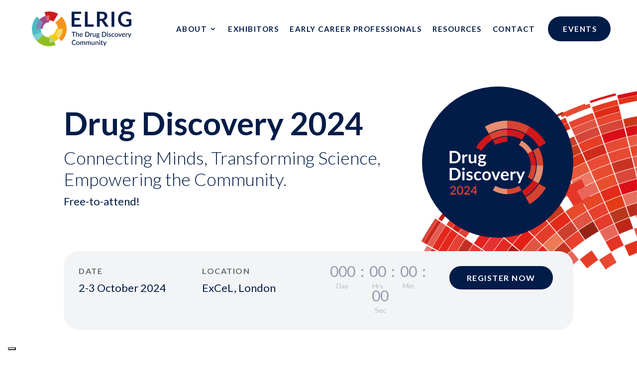

--- FILE ---
content_type: text/html; charset=UTF-8
request_url: https://elrig.org/portfolio/drug-discovery-2024/
body_size: 36190
content:

<!DOCTYPE html><html lang="en-US"><head><meta charset="UTF-8" /><meta http-equiv="X-UA-Compatible" content="IE=edge"><link rel="pingback" href="https://elrig.org/xmlrpc.php" /> <script defer src="[data-uri]"></script> <script defer id="diviarea-loader" src="[data-uri]"></script><meta name='robots' content='index, follow, max-image-preview:large, max-snippet:-1, max-video-preview:-1' /><title>Drug Discovery 2024 - ELRIG</title><meta name="description" content="Europe&#039;s largest conference returns to London in 2024 to unite the global drug discovery community at ExCel, London." /><link rel="canonical" href="https://elrig.org/portfolio/drug-discovery-2024/" /><meta property="og:locale" content="en_US" /><meta property="og:type" content="article" /><meta property="og:title" content="Drug Discovery 2024 - ELRIG" /><meta property="og:description" content="Europe&#039;s largest conference returns to London in 2024 to unite the global drug discovery community at ExCel, London." /><meta property="og:url" content="https://elrig.org/portfolio/drug-discovery-2024/" /><meta property="og:site_name" content="ELRIG" /><meta property="article:modified_time" content="2025-02-17T09:33:43+00:00" /><meta property="og:image" content="https://elrig.org/wp-content/uploads/2024/07/ELRIG-Event-DD24.jpg" /><meta property="og:image:width" content="800" /><meta property="og:image:height" content="500" /><meta property="og:image:type" content="image/jpeg" /><meta name="twitter:card" content="summary_large_image" /><meta name="twitter:label1" content="Est. reading time" /><meta name="twitter:data1" content="26 minutes" /> <script type="application/ld+json" class="yoast-schema-graph">{"@context":"https://schema.org","@graph":[{"@type":"WebPage","@id":"https://elrig.org/portfolio/drug-discovery-2024/","url":"https://elrig.org/portfolio/drug-discovery-2024/","name":"Drug Discovery 2024 - ELRIG","isPartOf":{"@id":"https://elrig.org/#website"},"primaryImageOfPage":{"@id":"https://elrig.org/portfolio/drug-discovery-2024/#primaryimage"},"image":{"@id":"https://elrig.org/portfolio/drug-discovery-2024/#primaryimage"},"thumbnailUrl":"https://elrig.org/wp-content/uploads/2024/07/ELRIG-Event-DD24.jpg","datePublished":"2023-10-02T15:46:04+00:00","dateModified":"2025-02-17T09:33:43+00:00","description":"Europe's largest conference returns to London in 2024 to unite the global drug discovery community at ExCel, London.","breadcrumb":{"@id":"https://elrig.org/portfolio/drug-discovery-2024/#breadcrumb"},"inLanguage":"en-US","potentialAction":[{"@type":"ReadAction","target":["https://elrig.org/portfolio/drug-discovery-2024/"]}]},{"@type":"ImageObject","inLanguage":"en-US","@id":"https://elrig.org/portfolio/drug-discovery-2024/#primaryimage","url":"https://elrig.org/wp-content/uploads/2024/07/ELRIG-Event-DD24.jpg","contentUrl":"https://elrig.org/wp-content/uploads/2024/07/ELRIG-Event-DD24.jpg","width":800,"height":500,"caption":"ELRIG Event Drug Discovery 2024"},{"@type":"BreadcrumbList","@id":"https://elrig.org/portfolio/drug-discovery-2024/#breadcrumb","itemListElement":[{"@type":"ListItem","position":1,"name":"Home","item":"https://elrig.org/"},{"@type":"ListItem","position":2,"name":"Drug Discovery 2024"}]},{"@type":"WebSite","@id":"https://elrig.org/#website","url":"https://elrig.org/","name":"ELRIG","description":"The Drug Discovery Community","potentialAction":[{"@type":"SearchAction","target":{"@type":"EntryPoint","urlTemplate":"https://elrig.org/?s={search_term_string}"},"query-input":{"@type":"PropertyValueSpecification","valueRequired":true,"valueName":"search_term_string"}}],"inLanguage":"en-US"}]}</script> <link rel='dns-prefetch' href='//use.fontawesome.com' /><link rel='dns-prefetch' href='//fonts.googleapis.com' /><link rel="alternate" type="application/rss+xml" title="ELRIG &raquo; Feed" href="https://elrig.org/feed/" /><link rel="alternate" type="application/rss+xml" title="ELRIG &raquo; Comments Feed" href="https://elrig.org/comments/feed/" /><link rel="alternate" title="oEmbed (JSON)" type="application/json+oembed" href="https://elrig.org/wp-json/oembed/1.0/embed?url=https%3A%2F%2Felrig.org%2Fportfolio%2Fdrug-discovery-2024%2F" /><link rel="alternate" title="oEmbed (XML)" type="text/xml+oembed" href="https://elrig.org/wp-json/oembed/1.0/embed?url=https%3A%2F%2Felrig.org%2Fportfolio%2Fdrug-discovery-2024%2F&#038;format=xml" /><meta content="IC Divi Child Theme v.1.0" name="generator"/><style id='wp-img-auto-sizes-contain-inline-css' type='text/css'>img:is([sizes=auto i],[sizes^="auto," i]){contain-intrinsic-size:3000px 1500px}
/*# sourceURL=wp-img-auto-sizes-contain-inline-css */</style><link rel='stylesheet' id='wp-components-css' href='https://elrig.org/wp-includes/css/dist/components/style.min.css?ver=6.9' type='text/css' media='all' /><link rel='stylesheet' id='wp-preferences-css' href='https://elrig.org/wp-includes/css/dist/preferences/style.min.css?ver=6.9' type='text/css' media='all' /><link rel='stylesheet' id='wp-block-editor-css' href='https://elrig.org/wp-includes/css/dist/block-editor/style.min.css?ver=6.9' type='text/css' media='all' /><link rel='stylesheet' id='popup-maker-block-library-style-css' href='https://elrig.org/wp-content/cache/autoptimize/css/autoptimize_single_9963176ef6137ecf4405a5ccd36aa797.css?ver=dbea705cfafe089d65f1' type='text/css' media='all' /><style id='font-awesome-svg-styles-default-inline-css' type='text/css'>.svg-inline--fa {
  display: inline-block;
  height: 1em;
  overflow: visible;
  vertical-align: -.125em;
}
/*# sourceURL=font-awesome-svg-styles-default-inline-css */</style><link rel='stylesheet' id='font-awesome-svg-styles-css' href='https://elrig.org/wp-content/cache/autoptimize/css/autoptimize_single_b8258e2ce6682462e7e4f2e6469d5379.css' type='text/css' media='all' /><style id='font-awesome-svg-styles-inline-css' type='text/css'>.wp-block-font-awesome-icon svg::before,
   .wp-rich-text-font-awesome-icon svg::before {content: unset;}
/*# sourceURL=font-awesome-svg-styles-inline-css */</style><link rel='stylesheet' id='contact-form-7-css' href='https://elrig.org/wp-content/cache/autoptimize/css/autoptimize_single_64ac31699f5326cb3c76122498b76f66.css?ver=6.1.4' type='text/css' media='all' /><link rel='stylesheet' id='dica-lightbox-styles-css' href='https://elrig.org/wp-content/cache/autoptimize/css/autoptimize_single_2e64be92b5272b26c79909812283a1af.css?ver=2.0.26' type='text/css' media='all' /><link rel='stylesheet' id='swipe-style-css' href='https://elrig.org/wp-content/plugins/dg-divi-carousel/styles/swiper.min.css?ver=2.0.26' type='text/css' media='all' /><link rel='stylesheet' id='ufw-style-css' href='https://elrig.org/wp-content/cache/autoptimize/css/autoptimize_single_cca093f4756ac81c034134324c26902a.css?ver=3.0' type='text/css' media='all' /><link rel='stylesheet' id='ufw-anim-css' href='https://elrig.org/wp-content/plugins/ultimate-floating-widgets/public/css/animate.min.css?ver=6.9' type='text/css' media='all' /><link rel='stylesheet' id='ufw-fontawesome-css' href='https://use.fontawesome.com/releases/v6.7.2/css/all.css?ver=6.9' type='text/css' media='all' /><link rel='stylesheet' id='woocommerce-layout-css' href='https://elrig.org/wp-content/cache/autoptimize/css/autoptimize_single_e98f5279cacaef826050eb2595082e77.css?ver=10.2.3' type='text/css' media='all' /><link rel='stylesheet' id='woocommerce-smallscreen-css' href='https://elrig.org/wp-content/cache/autoptimize/css/autoptimize_single_59d266c0ea580aae1113acb3761f7ad5.css?ver=10.2.3' type='text/css' media='only screen and (max-width: 768px)' /><link rel='stylesheet' id='woocommerce-general-css' href='https://elrig.org/wp-content/cache/autoptimize/css/autoptimize_single_0a5cfa15a1c3bce6319a071a84e71e83.css?ver=10.2.3' type='text/css' media='all' /><style id='woocommerce-inline-inline-css' type='text/css'>.woocommerce form .form-row .required { visibility: visible; }
/*# sourceURL=woocommerce-inline-inline-css */</style><link rel='stylesheet' id='wpcf7-redirect-script-frontend-css' href='https://elrig.org/wp-content/cache/autoptimize/css/autoptimize_single_f7b23dc61faf57c6168b516c4ebac487.css?ver=2c532d7e2be36f6af233' type='text/css' media='all' /><link rel='stylesheet' id='css-divi-area-css' href='https://elrig.org/wp-content/plugins/popups-for-divi/styles/front.min.css?ver=3.2.3' type='text/css' media='all' /><style id='css-divi-area-inline-css' type='text/css'>.et_pb_section.popup{display:none}
/*# sourceURL=css-divi-area-inline-css */</style><link rel='stylesheet' id='css-divi-area-popuphidden-css' href='https://elrig.org/wp-content/plugins/popups-for-divi/styles/front-popuphidden.min.css?ver=3.2.3' type='text/css' media='all' /><link rel='stylesheet' id='brands-styles-css' href='https://elrig.org/wp-content/cache/autoptimize/css/autoptimize_single_48d56016b20f151be4f24ba6d0eb1be4.css?ver=10.2.3' type='text/css' media='all' /><link rel='stylesheet' id='font-awesome-official-css' href='https://use.fontawesome.com/releases/v6.7.2/css/all.css' type='text/css' media='all' integrity="sha384-nRgPTkuX86pH8yjPJUAFuASXQSSl2/bBUiNV47vSYpKFxHJhbcrGnmlYpYJMeD7a" crossorigin="anonymous" /><link rel='stylesheet' id='divi-carousel-styles-css' href='https://elrig.org/wp-content/plugins/dg-divi-carousel/styles/style.min.css?ver=2.0.26' type='text/css' media='all' /><link rel='stylesheet' id='dp-divi-filtergrid-styles-css' href='https://elrig.org/wp-content/plugins/dp-divi-filtergrid/styles/style.min.css?ver=3.0.7' type='text/css' media='all' /><link rel='stylesheet' id='dp-portfolio-posts-pro-styles-css' href='https://elrig.org/wp-content/plugins/dp-portfolio-posts-pro/styles/style.min.css?ver=4.1.9' type='text/css' media='all' /><link rel='stylesheet' id='et-builder-googlefonts-cached-css' href='https://fonts.googleapis.com/css?family=Lato:100,100italic,300,300italic,regular,italic,700,700italic,900,900italic&#038;subset=latin,latin-ext&#038;display=swap' type='text/css' media='all' /><link rel='stylesheet' id='popup-maker-site-css' href='https://elrig.org/wp-content/cache/autoptimize/css/autoptimize_single_c8dadc10d6923ef4ef321d0a163e5e89.css?generated=1756463798&#038;ver=1.21.5' type='text/css' media='all' /><link rel='stylesheet' id='divi-style-parent-css' href='https://elrig.org/wp-content/themes/Divi/style-static-cpt.min.css?ver=4.25.0' type='text/css' media='all' /><link rel='stylesheet' id='divi-child-theme-style-css' href='https://elrig.org/wp-content/themes/divi-child-theme/style.css?ver=1.0' type='text/css' media='all' /><link rel='stylesheet' id='font-awesome-official-v4shim-css' href='https://use.fontawesome.com/releases/v6.7.2/css/v4-shims.css' type='text/css' media='all' integrity="sha384-npPMK6zwqNmU3qyCCxEcWJkLBNYxEFM1nGgSoAWuCCXqVVz0cvwKEMfyTNkOxM2N" crossorigin="anonymous" /> <script type="text/javascript" src="https://elrig.org/wp-includes/js/jquery/jquery.min.js?ver=3.7.1" id="jquery-core-js"></script> <script defer type="text/javascript" src="https://elrig.org/wp-includes/js/jquery/jquery-migrate.min.js?ver=3.4.1" id="jquery-migrate-js"></script> <script defer type="text/javascript" src="https://elrig.org/wp-content/cache/autoptimize/js/autoptimize_single_c9a2f856e901736f3f5b63f88db62024.js?ver=3.0" id="ufw-script-js"></script> <script type="text/javascript" src="https://elrig.org/wp-content/plugins/woocommerce/assets/js/jquery-blockui/jquery.blockUI.min.js?ver=2.7.0-wc.10.2.3" id="jquery-blockui-js" defer="defer" data-wp-strategy="defer"></script> <script defer id="wc-add-to-cart-js-extra" src="[data-uri]"></script> <script type="text/javascript" src="https://elrig.org/wp-content/plugins/woocommerce/assets/js/frontend/add-to-cart.min.js?ver=10.2.3" id="wc-add-to-cart-js" defer="defer" data-wp-strategy="defer"></script> <script type="text/javascript" src="https://elrig.org/wp-content/plugins/woocommerce/assets/js/js-cookie/js.cookie.min.js?ver=2.1.4-wc.10.2.3" id="js-cookie-js" defer="defer" data-wp-strategy="defer"></script> <script defer id="woocommerce-js-extra" src="[data-uri]"></script> <script type="text/javascript" src="https://elrig.org/wp-content/plugins/woocommerce/assets/js/frontend/woocommerce.min.js?ver=10.2.3" id="woocommerce-js" defer="defer" data-wp-strategy="defer"></script> <script defer type="text/javascript" src="https://elrig.org/wp-content/plugins/popups-for-divi/scripts/ie-compat.min.js?ver=3.2.3" id="dap-ie-js"></script> <link rel="https://api.w.org/" href="https://elrig.org/wp-json/" /><link rel="alternate" title="JSON" type="application/json" href="https://elrig.org/wp-json/wp/v2/portfolio/245" /><link rel="EditURI" type="application/rsd+xml" title="RSD" href="https://elrig.org/xmlrpc.php?rsd" /><meta name="generator" content="WordPress 6.9" /><meta name="generator" content="WooCommerce 10.2.3" /><link rel='shortlink' href='https://elrig.org/?p=245' /><meta name="viewport" content="width=device-width, initial-scale=1.0, maximum-scale=1.0, user-scalable=0" /> <noscript><style>.woocommerce-product-gallery{ opacity: 1 !important; }</style></noscript>  <script defer src="[data-uri]"></script> <script defer type="text/javascript" src="https://cs.iubenda.com/autoblocking/3924816.js"></script> <script defer type="text/javascript" src="//cdn.iubenda.com/cs/iubenda_cs.js" charset="UTF-8"></script>  <script defer src="[data-uri]"></script>  <script defer src="[data-uri]"></script> <script defer src="[data-uri]"></script>  <script defer src="https://www.googletagmanager.com/gtag/js?id=G-4M8BQTNCHQ"></script> <script defer src="[data-uri]"></script> <link rel="icon" href="https://elrig.org/wp-content/uploads/2025/01/cropped-ELRIG_Icon-RGB-Main-32x32.png" sizes="32x32" /><link rel="icon" href="https://elrig.org/wp-content/uploads/2025/01/cropped-ELRIG_Icon-RGB-Main-192x192.png" sizes="192x192" /><link rel="apple-touch-icon" href="https://elrig.org/wp-content/uploads/2025/01/cropped-ELRIG_Icon-RGB-Main-180x180.png" /><meta name="msapplication-TileImage" content="https://elrig.org/wp-content/uploads/2025/01/cropped-ELRIG_Icon-RGB-Main-270x270.png" /><link rel="stylesheet" id="et-core-unified-cpt-tb-34-tb-215-245-cached-inline-styles" href="https://elrig.org/wp-content/et-cache/245/et-core-unified-cpt-tb-34-tb-215-245.min.css?ver=1768484408" /><link rel="stylesheet" id="et-core-unified-245-cached-inline-styles" href="https://elrig.org/wp-content/et-cache/245/et-core-unified-245.min.css?ver=1768484407" /><link rel="stylesheet" id="et-core-unified-cpt-tb-34-tb-215-deferred-245-cached-inline-styles" href="https://elrig.org/wp-content/et-cache/245/et-core-unified-cpt-tb-34-tb-215-deferred-245.min.css?ver=1768484408" /><link rel='stylesheet' id='wp-block-paragraph-css' href='https://elrig.org/wp-includes/blocks/paragraph/style.min.css?ver=6.9' type='text/css' media='all' /><link rel='stylesheet' id='wc-blocks-style-css' href='https://elrig.org/wp-content/cache/autoptimize/css/autoptimize_single_e2d671c403c7e2bd09b3b298c748d0db.css?ver=wc-10.2.3' type='text/css' media='all' /><style id='global-styles-inline-css' type='text/css'>:root{--wp--preset--aspect-ratio--square: 1;--wp--preset--aspect-ratio--4-3: 4/3;--wp--preset--aspect-ratio--3-4: 3/4;--wp--preset--aspect-ratio--3-2: 3/2;--wp--preset--aspect-ratio--2-3: 2/3;--wp--preset--aspect-ratio--16-9: 16/9;--wp--preset--aspect-ratio--9-16: 9/16;--wp--preset--color--black: #000000;--wp--preset--color--cyan-bluish-gray: #abb8c3;--wp--preset--color--white: #ffffff;--wp--preset--color--pale-pink: #f78da7;--wp--preset--color--vivid-red: #cf2e2e;--wp--preset--color--luminous-vivid-orange: #ff6900;--wp--preset--color--luminous-vivid-amber: #fcb900;--wp--preset--color--light-green-cyan: #7bdcb5;--wp--preset--color--vivid-green-cyan: #00d084;--wp--preset--color--pale-cyan-blue: #8ed1fc;--wp--preset--color--vivid-cyan-blue: #0693e3;--wp--preset--color--vivid-purple: #9b51e0;--wp--preset--gradient--vivid-cyan-blue-to-vivid-purple: linear-gradient(135deg,rgb(6,147,227) 0%,rgb(155,81,224) 100%);--wp--preset--gradient--light-green-cyan-to-vivid-green-cyan: linear-gradient(135deg,rgb(122,220,180) 0%,rgb(0,208,130) 100%);--wp--preset--gradient--luminous-vivid-amber-to-luminous-vivid-orange: linear-gradient(135deg,rgb(252,185,0) 0%,rgb(255,105,0) 100%);--wp--preset--gradient--luminous-vivid-orange-to-vivid-red: linear-gradient(135deg,rgb(255,105,0) 0%,rgb(207,46,46) 100%);--wp--preset--gradient--very-light-gray-to-cyan-bluish-gray: linear-gradient(135deg,rgb(238,238,238) 0%,rgb(169,184,195) 100%);--wp--preset--gradient--cool-to-warm-spectrum: linear-gradient(135deg,rgb(74,234,220) 0%,rgb(151,120,209) 20%,rgb(207,42,186) 40%,rgb(238,44,130) 60%,rgb(251,105,98) 80%,rgb(254,248,76) 100%);--wp--preset--gradient--blush-light-purple: linear-gradient(135deg,rgb(255,206,236) 0%,rgb(152,150,240) 100%);--wp--preset--gradient--blush-bordeaux: linear-gradient(135deg,rgb(254,205,165) 0%,rgb(254,45,45) 50%,rgb(107,0,62) 100%);--wp--preset--gradient--luminous-dusk: linear-gradient(135deg,rgb(255,203,112) 0%,rgb(199,81,192) 50%,rgb(65,88,208) 100%);--wp--preset--gradient--pale-ocean: linear-gradient(135deg,rgb(255,245,203) 0%,rgb(182,227,212) 50%,rgb(51,167,181) 100%);--wp--preset--gradient--electric-grass: linear-gradient(135deg,rgb(202,248,128) 0%,rgb(113,206,126) 100%);--wp--preset--gradient--midnight: linear-gradient(135deg,rgb(2,3,129) 0%,rgb(40,116,252) 100%);--wp--preset--font-size--small: 13px;--wp--preset--font-size--medium: 20px;--wp--preset--font-size--large: 36px;--wp--preset--font-size--x-large: 42px;--wp--preset--spacing--20: 0.44rem;--wp--preset--spacing--30: 0.67rem;--wp--preset--spacing--40: 1rem;--wp--preset--spacing--50: 1.5rem;--wp--preset--spacing--60: 2.25rem;--wp--preset--spacing--70: 3.38rem;--wp--preset--spacing--80: 5.06rem;--wp--preset--shadow--natural: 6px 6px 9px rgba(0, 0, 0, 0.2);--wp--preset--shadow--deep: 12px 12px 50px rgba(0, 0, 0, 0.4);--wp--preset--shadow--sharp: 6px 6px 0px rgba(0, 0, 0, 0.2);--wp--preset--shadow--outlined: 6px 6px 0px -3px rgb(255, 255, 255), 6px 6px rgb(0, 0, 0);--wp--preset--shadow--crisp: 6px 6px 0px rgb(0, 0, 0);}:root { --wp--style--global--content-size: 823px;--wp--style--global--wide-size: 1080px; }:where(body) { margin: 0; }.wp-site-blocks > .alignleft { float: left; margin-right: 2em; }.wp-site-blocks > .alignright { float: right; margin-left: 2em; }.wp-site-blocks > .aligncenter { justify-content: center; margin-left: auto; margin-right: auto; }:where(.is-layout-flex){gap: 0.5em;}:where(.is-layout-grid){gap: 0.5em;}.is-layout-flow > .alignleft{float: left;margin-inline-start: 0;margin-inline-end: 2em;}.is-layout-flow > .alignright{float: right;margin-inline-start: 2em;margin-inline-end: 0;}.is-layout-flow > .aligncenter{margin-left: auto !important;margin-right: auto !important;}.is-layout-constrained > .alignleft{float: left;margin-inline-start: 0;margin-inline-end: 2em;}.is-layout-constrained > .alignright{float: right;margin-inline-start: 2em;margin-inline-end: 0;}.is-layout-constrained > .aligncenter{margin-left: auto !important;margin-right: auto !important;}.is-layout-constrained > :where(:not(.alignleft):not(.alignright):not(.alignfull)){max-width: var(--wp--style--global--content-size);margin-left: auto !important;margin-right: auto !important;}.is-layout-constrained > .alignwide{max-width: var(--wp--style--global--wide-size);}body .is-layout-flex{display: flex;}.is-layout-flex{flex-wrap: wrap;align-items: center;}.is-layout-flex > :is(*, div){margin: 0;}body .is-layout-grid{display: grid;}.is-layout-grid > :is(*, div){margin: 0;}body{padding-top: 0px;padding-right: 0px;padding-bottom: 0px;padding-left: 0px;}a:where(:not(.wp-element-button)){text-decoration: underline;}:root :where(.wp-element-button, .wp-block-button__link){background-color: #32373c;border-width: 0;color: #fff;font-family: inherit;font-size: inherit;font-style: inherit;font-weight: inherit;letter-spacing: inherit;line-height: inherit;padding-top: calc(0.667em + 2px);padding-right: calc(1.333em + 2px);padding-bottom: calc(0.667em + 2px);padding-left: calc(1.333em + 2px);text-decoration: none;text-transform: inherit;}.has-black-color{color: var(--wp--preset--color--black) !important;}.has-cyan-bluish-gray-color{color: var(--wp--preset--color--cyan-bluish-gray) !important;}.has-white-color{color: var(--wp--preset--color--white) !important;}.has-pale-pink-color{color: var(--wp--preset--color--pale-pink) !important;}.has-vivid-red-color{color: var(--wp--preset--color--vivid-red) !important;}.has-luminous-vivid-orange-color{color: var(--wp--preset--color--luminous-vivid-orange) !important;}.has-luminous-vivid-amber-color{color: var(--wp--preset--color--luminous-vivid-amber) !important;}.has-light-green-cyan-color{color: var(--wp--preset--color--light-green-cyan) !important;}.has-vivid-green-cyan-color{color: var(--wp--preset--color--vivid-green-cyan) !important;}.has-pale-cyan-blue-color{color: var(--wp--preset--color--pale-cyan-blue) !important;}.has-vivid-cyan-blue-color{color: var(--wp--preset--color--vivid-cyan-blue) !important;}.has-vivid-purple-color{color: var(--wp--preset--color--vivid-purple) !important;}.has-black-background-color{background-color: var(--wp--preset--color--black) !important;}.has-cyan-bluish-gray-background-color{background-color: var(--wp--preset--color--cyan-bluish-gray) !important;}.has-white-background-color{background-color: var(--wp--preset--color--white) !important;}.has-pale-pink-background-color{background-color: var(--wp--preset--color--pale-pink) !important;}.has-vivid-red-background-color{background-color: var(--wp--preset--color--vivid-red) !important;}.has-luminous-vivid-orange-background-color{background-color: var(--wp--preset--color--luminous-vivid-orange) !important;}.has-luminous-vivid-amber-background-color{background-color: var(--wp--preset--color--luminous-vivid-amber) !important;}.has-light-green-cyan-background-color{background-color: var(--wp--preset--color--light-green-cyan) !important;}.has-vivid-green-cyan-background-color{background-color: var(--wp--preset--color--vivid-green-cyan) !important;}.has-pale-cyan-blue-background-color{background-color: var(--wp--preset--color--pale-cyan-blue) !important;}.has-vivid-cyan-blue-background-color{background-color: var(--wp--preset--color--vivid-cyan-blue) !important;}.has-vivid-purple-background-color{background-color: var(--wp--preset--color--vivid-purple) !important;}.has-black-border-color{border-color: var(--wp--preset--color--black) !important;}.has-cyan-bluish-gray-border-color{border-color: var(--wp--preset--color--cyan-bluish-gray) !important;}.has-white-border-color{border-color: var(--wp--preset--color--white) !important;}.has-pale-pink-border-color{border-color: var(--wp--preset--color--pale-pink) !important;}.has-vivid-red-border-color{border-color: var(--wp--preset--color--vivid-red) !important;}.has-luminous-vivid-orange-border-color{border-color: var(--wp--preset--color--luminous-vivid-orange) !important;}.has-luminous-vivid-amber-border-color{border-color: var(--wp--preset--color--luminous-vivid-amber) !important;}.has-light-green-cyan-border-color{border-color: var(--wp--preset--color--light-green-cyan) !important;}.has-vivid-green-cyan-border-color{border-color: var(--wp--preset--color--vivid-green-cyan) !important;}.has-pale-cyan-blue-border-color{border-color: var(--wp--preset--color--pale-cyan-blue) !important;}.has-vivid-cyan-blue-border-color{border-color: var(--wp--preset--color--vivid-cyan-blue) !important;}.has-vivid-purple-border-color{border-color: var(--wp--preset--color--vivid-purple) !important;}.has-vivid-cyan-blue-to-vivid-purple-gradient-background{background: var(--wp--preset--gradient--vivid-cyan-blue-to-vivid-purple) !important;}.has-light-green-cyan-to-vivid-green-cyan-gradient-background{background: var(--wp--preset--gradient--light-green-cyan-to-vivid-green-cyan) !important;}.has-luminous-vivid-amber-to-luminous-vivid-orange-gradient-background{background: var(--wp--preset--gradient--luminous-vivid-amber-to-luminous-vivid-orange) !important;}.has-luminous-vivid-orange-to-vivid-red-gradient-background{background: var(--wp--preset--gradient--luminous-vivid-orange-to-vivid-red) !important;}.has-very-light-gray-to-cyan-bluish-gray-gradient-background{background: var(--wp--preset--gradient--very-light-gray-to-cyan-bluish-gray) !important;}.has-cool-to-warm-spectrum-gradient-background{background: var(--wp--preset--gradient--cool-to-warm-spectrum) !important;}.has-blush-light-purple-gradient-background{background: var(--wp--preset--gradient--blush-light-purple) !important;}.has-blush-bordeaux-gradient-background{background: var(--wp--preset--gradient--blush-bordeaux) !important;}.has-luminous-dusk-gradient-background{background: var(--wp--preset--gradient--luminous-dusk) !important;}.has-pale-ocean-gradient-background{background: var(--wp--preset--gradient--pale-ocean) !important;}.has-electric-grass-gradient-background{background: var(--wp--preset--gradient--electric-grass) !important;}.has-midnight-gradient-background{background: var(--wp--preset--gradient--midnight) !important;}.has-small-font-size{font-size: var(--wp--preset--font-size--small) !important;}.has-medium-font-size{font-size: var(--wp--preset--font-size--medium) !important;}.has-large-font-size{font-size: var(--wp--preset--font-size--large) !important;}.has-x-large-font-size{font-size: var(--wp--preset--font-size--x-large) !important;}
/*# sourceURL=global-styles-inline-css */</style></head><body class="wp-singular portfolio-template-default single single-portfolio postid-245 wp-theme-Divi wp-child-theme-divi-child-theme theme-Divi et-tb-has-template et-tb-has-header et-tb-has-footer woocommerce-no-js et_button_no_icon et_pb_button_helper_class et_cover_background et_pb_gutter osx et_pb_gutters3 et_pb_pagebuilder_layout et_no_sidebar et_divi_theme et-db"><div id="page-container"><div id="et-boc" class="et-boc"><header class="et-l et-l--header"><div class="et_builder_inner_content et_pb_gutters3"><div class="et_pb_section et_pb_section_0_tb_header et_pb_sticky_module et_section_regular et_pb_section--with-menu" ><div class="et_pb_row et_pb_row_0_tb_header et_pb_row--with-menu"><div class="et_pb_column et_pb_column_4_4 et_pb_column_0_tb_header  et_pb_css_mix_blend_mode_passthrough et-last-child et_pb_column--with-menu"><div class="et_pb_module et_pb_menu et_pb_menu_0_tb_header et_pb_bg_layout_light  et_pb_text_align_right et_dropdown_animation_fade et_pb_menu--with-logo et_pb_menu--style-left_aligned"><div class="et_pb_menu_inner_container clearfix"><div class="et_pb_menu__logo-wrap"><div class="et_pb_menu__logo"> <a href="https://elrig.org/" ><img fetchpriority="high" decoding="async" width="600" height="210" src="https://elrig.org/wp-content/uploads/2025/01/ELRIG_Logo-Web-Main_Tagline.png" alt="ELRIG Logo" srcset="https://elrig.org/wp-content/uploads/2025/01/ELRIG_Logo-Web-Main_Tagline.png 600w, https://elrig.org/wp-content/uploads/2025/01/ELRIG_Logo-Web-Main_Tagline-480x168.png 480w" sizes="(min-width: 0px) and (max-width: 480px) 480px, (min-width: 481px) 600px, 100vw" class="wp-image-23229" /></a></div></div><div class="et_pb_menu__wrap"><div class="et_pb_menu__menu"><nav class="et-menu-nav"><ul id="menu-main-menu" class="et-menu nav"><li class="et_pb_menu_page_id-29 menu-item menu-item-type-custom menu-item-object-custom menu-item-has-children menu-item-29"><a>About</a><ul class="sub-menu"><li class="et_pb_menu_page_id-617 menu-item menu-item-type-post_type menu-item-object-page menu-item-1140"><a href="https://elrig.org/who-we-are-2/">Who We Are</a></li><li class="et_pb_menu_page_id-26298 menu-item menu-item-type-post_type menu-item-object-page menu-item-26437"><a href="https://elrig.org/our-legacy/">Our legacy</a></li><li class="et_pb_menu_page_id-733 menu-item menu-item-type-post_type menu-item-object-page menu-item-1139"><a href="https://elrig.org/the-team/">The Team</a></li><li class="et_pb_menu_page_id-1128 menu-item menu-item-type-post_type menu-item-object-page menu-item-1141"><a href="https://elrig.org/workgroups/">Work Groups</a></li><li class="et_pb_menu_page_id-25864 menu-item menu-item-type-post_type menu-item-object-page menu-item-25872"><a href="https://elrig.org/elrig-policies/">Policies</a></li></ul></li><li class="et_pb_menu_page_id-21887 menu-item menu-item-type-post_type menu-item-object-page menu-item-22149"><a href="https://elrig.org/exhibit-at-an-event/">Exhibitors</a></li><li class="et_pb_menu_page_id-800 menu-item menu-item-type-post_type menu-item-object-page menu-item-1138"><a href="https://elrig.org/early-career-professionals/">Early Career Professionals</a></li><li class="et_pb_menu_page_id-1469 menu-item menu-item-type-post_type menu-item-object-page menu-item-21737"><a href="https://elrig.org/resources/">Resources</a></li><li class="et_pb_menu_page_id-857 menu-item menu-item-type-post_type menu-item-object-page menu-item-1368"><a href="https://elrig.org/contact/">Contact</a></li><li class="eventsmenu et_pb_menu_page_id-23015 menu-item menu-item-type-post_type menu-item-object-page menu-item-23128"><a href="https://elrig.org/events/">Events</a></li></ul></nav></div><div class="et_mobile_nav_menu"><div class="mobile_nav closed"> <span class="mobile_menu_bar"></span></div></div></div></div></div></div></div></div></div></header><div id="et-main-area"><div id="main-content"><div class="container"><div id="content-area" class="clearfix"><div id="left-area"><article id="post-245" class="et_pb_post post-245 portfolio type-portfolio status-publish has-post-thumbnail hentry category-past-events"><div class="et_post_meta_wrapper"><h1 class="entry-title">Drug Discovery 2024</h1><p class="post-meta"> by <span class="author vcard"><a href="https://elrig.org/author/admin/" title="Posts by admin" rel="author">admin</a></span> | <span class="published">Oct 2, 2023</span> | <a href="https://elrig.org/category/all-events/past-events/" rel="category tag">Past Events</a></p><img src="https://elrig.org/wp-content/uploads/2024/07/ELRIG-Event-DD24.jpg" alt="ELRIG Event Drug Discovery 2024" class="" width="1080" height="675" srcset="https://elrig.org/wp-content/uploads/2024/07/ELRIG-Event-DD24.jpg 1080w, https://elrig.org/wp-content/uploads/2024/07/ELRIG-Event-DD24-480x300.jpg 480w" sizes="(min-width: 0px) and (max-width: 480px) 480px, (min-width: 481px) 1080px, 100vw" /></div><div class="entry-content"><div class="et-l et-l--post"><div class="et_builder_inner_content et_pb_gutters3"><div class="et_pb_section et_pb_section_1 et_pb_with_background et_section_regular" ><div class="et_pb_row et_pb_row_1 et_pb_equal_columns"><div class="et_pb_column et_pb_column_2_3 et_pb_column_1  et_pb_css_mix_blend_mode_passthrough"><div class="et_pb_module et_pb_text et_pb_text_0  et_pb_text_align_left et_pb_bg_layout_light"><div class="et_pb_text_inner"><h1>Drug Discovery 2024</h1><h2>Connecting Minds, Transforming Science, Empowering the Community.</h2><h3>Free-to-attend!</h3></div></div></div><div class="et_pb_column et_pb_column_1_3 et_pb_column_2  et_pb_css_mix_blend_mode_passthrough et-last-child"><div class="et_pb_module et_pb_image et_pb_image_0"> <span class="et_pb_image_wrap "><img decoding="async" width="400" height="400" src="https://elrig.org/wp-content/uploads/2024/07/ELRIG-DD24-square.png" alt="" title="ELRIG-DD24-square" srcset="https://elrig.org/wp-content/uploads/2024/07/ELRIG-DD24-square.png 400w, https://elrig.org/wp-content/uploads/2024/07/ELRIG-DD24-square-300x300.png 300w, https://elrig.org/wp-content/uploads/2024/07/ELRIG-DD24-square-100x100.png 100w, https://elrig.org/wp-content/uploads/2024/07/ELRIG-DD24-square-150x150.png 150w" sizes="(max-width: 400px) 100vw, 400px" class="wp-image-254" /></span></div></div></div></div><div class="et_pb_section et_pb_section_2 et_pb_with_background et_section_regular" ><div class="et_pb_row et_pb_row_2 et_pb_gutters2"><div class="et_pb_column et_pb_column_1_4 et_pb_column_3  et_pb_css_mix_blend_mode_passthrough"><div class="et_pb_module et_pb_text et_pb_text_1  et_pb_text_align_left et_pb_bg_layout_light"><div class="et_pb_text_inner"><h4>Date</h4><p>2-3 October 2024</div></div></div><div class="et_pb_column et_pb_column_1_4 et_pb_column_4  et_pb_css_mix_blend_mode_passthrough"><div class="et_pb_module et_pb_text et_pb_text_2  et_pb_text_align_left et_pb_bg_layout_light"><div class="et_pb_text_inner"><h4>Location</h4><p>ExCeL, London</div></div></div><div class="et_pb_column et_pb_column_1_4 et_pb_column_5  et_pb_css_mix_blend_mode_passthrough"><div class="et_pb_module et_pb_countdown_timer et_pb_countdown_timer_0 et_pb_bg_layout_light" data-end-timestamp="1727856000"><div class="et_pb_countdown_timer_container clearfix"><div class="days section values" data-short="Day" data-full="Day(s)"><p class="value"></p><p class="label">Day(s)</p></div><div class="sep section"><p>:</p></div><div class="hours section values" data-short="Hrs" data-full="Hour(s)"><p class="value"></p><p class="label">Hour(s)</p></div><div class="sep section"><p>:</p></div><div class="minutes section values" data-short="Min" data-full="Minute(s)"><p class="value"></p><p class="label">Minute(s)</p></div><div class="sep section"><p>:</p></div><div class="seconds section values" data-short="Sec" data-full="Second(s)"><p class="value"></p><p class="label">Second(s)</p></div></div></div></div><div class="et_pb_column et_pb_column_1_4 et_pb_column_6  et_pb_css_mix_blend_mode_passthrough et-last-child"><div class="et_pb_button_module_wrapper et_pb_button_0_wrapper  et_pb_module "> <a class="et_pb_button et_pb_button_0 et_pb_bg_layout_light" href="">Register Now</a></div></div></div></div><div class="et_pb_section et_pb_section_3 et_section_specialty" ><div class="et_pb_row"><div class="et_pb_column et_pb_column_1_4 et_pb_column_7    et_pb_css_mix_blend_mode_passthrough"><div class="et_pb_with_border et_pb_module et_pb_text et_pb_text_3 et_pb_sticky_module  et_pb_text_align_left et_pb_bg_layout_light"><div class="et_pb_text_inner"><h4>Quick Links</h4><p>&nbsp;</p><p><a href="#overview">Overview</a></p><p><a href="#Schedule">Schedule </a></p><p><a href="#ScienceCommittee">Science Committee</a></p><p><a href="#Speakers">Speakers</a></p><p><a href="#Activities">Activities </a></p><p><a href="#Agenda">Agenda </a></p><p><a href="#Exhibitors">Exhibitors </a></p><p><a href="#Posters">Posters </a></p><p><a href="#Venue">Venue &amp; accommodation</a></p><p><a href="#Awards">Awards </a></p><p><a href="#Sponsorship">Sponsorship Opportunities</a></p><p><a href="#FAQs">FAQs </a></p><p><a href="#Partners">Partners </a></p><p><a href="#Highlights">DD23 Highlights</a></div></div><div class="et_pb_button_module_wrapper et_pb_button_1_wrapper  et_pb_module "> <a class="et_pb_button et_pb_button_1 et_pb_sticky_module et_pb_bg_layout_light" href="https://elrig.eventsair.com/drug-discovery-2024/delegate-registration" target="_blank">Register Now</a></div><div class="et_pb_button_module_wrapper et_pb_button_2_wrapper  et_pb_module "> <a class="et_pb_button et_pb_button_2 et_pb_sticky_module et_pb_bg_layout_light" href="">Exhibit at DD24</a></div></div><div class="et_pb_column et_pb_column_3_4 et_pb_column_8   et_pb_specialty_column  et_pb_css_mix_blend_mode_passthrough et-last-child"><div id="overview" class="et_pb_row_inner et_pb_row_inner_1"><div class="et_pb_column et_pb_column_4_4 et_pb_column_inner et_pb_column_inner_0 et-last-child"><div class="et_pb_module et_pb_text et_pb_text_4  et_pb_text_align_left et_pb_bg_layout_light"><div class="et_pb_text_inner"><h3>Event Overview</h3><p><span data-contrast="auto">Europe’s largest conference for the drug discovery community returns to London, with scientific tracks covering not only therapeutic themes such as mechanisms of ageing and cell &amp; gene therapy, but also more practical aspects of drug discovery encompassing advances in assay design, applications in high content imaging, target identification and disease modelling.  This year’s Scientific Content Partners are the Cell &amp; Gene Therapy Catapult, the Royal Society of Chemistry, SBi2 and SLAS, all of whom are providing science tracks prepared by their community members. And in the middle of all this science there is the exhibition hall, which is a great opportunity to meet over two hundred drug discovery suppliers and to learn about all the latest products and services you can use in your research.</span><span data-ccp-props="{&quot;201341983&quot;:0,&quot;335559739&quot;:160,&quot;335559740&quot;:259}"> </span></p><p><span data-contrast="auto">Whether you’re involved in early drug discovery research or translating your promising therapy to the clinic, you’ll be sure to discover something that can help you at this year’s event.</span><span data-ccp-props="{&quot;201341983&quot;:0,&quot;335559739&quot;:160,&quot;335559740&quot;:259}"> </span></p><p><span data-contrast="auto">ELRIG aims to remove as many barriers to conference attendance as possible, so all events are free to attend and with a prayer room, family room and quiet room available, ensuring our promise of inclusivity is at the heart of all our events.</span></div></div></div></div><div id="Schedule" class="et_pb_row_inner et_pb_row_inner_2"><div class="et_pb_column et_pb_column_4_4 et_pb_column_inner et_pb_column_inner_1 et-last-child"><div class="et_pb_module et_pb_text et_pb_text_5  et_pb_text_align_left et_pb_bg_layout_light"><div class="et_pb_text_inner"><h3>Track Information</h3><h4>Day 1 &#8211; Wednesday 2nd October</h4></div></div><div class="et_pb_module et_pb_text et_pb_text_6  et_pb_text_align_left et_pb_bg_layout_light"><div class="et_pb_text_inner"><h5>Auditorium 1</h5><h4>Advances in Assay Development and Screening – supported by SLAS</h4><p><strong>Track Chairs:</strong> Saman Honarnejad (Pivot Park) and Amy Brook (Charles River)</div></div><div class="et_pb_module et_pb_toggle et_pb_toggle_0 et_pb_toggle_item  et_pb_toggle_close"><h5 class="et_pb_toggle_title"></h5><div class="et_pb_toggle_content clearfix">Recent shifts towards less druggable target classes, novel small-molecule modalities, exploitation of artificial intelligence and machine learning methods, and other enabling technologies has fundamentally changed the types of bioassays and screening approaches required to support various lead generation strategies. In this track you will hear about the latest innovations aiding identification of high quality biologically active molecules, including advances across biology, chemistry, automation, readout technologies, data science, and how these integrate into hit discovery workflows.</div></div><div class="et_pb_module et_pb_text et_pb_text_7  et_pb_text_align_left et_pb_bg_layout_light"><div class="et_pb_text_inner"><h5>Auditorium 2</h5><h4>Translating ideas into Therapies</h4><p><strong>Track Chairs:</strong> Hitesh Sanganee (AstraZeneca) and Laura Fletcher (Deep Science Ventures)</div></div><div class="et_pb_module et_pb_toggle et_pb_toggle_1 et_pb_toggle_item  et_pb_toggle_close"><h5 class="et_pb_toggle_title"></h5><div class="et_pb_toggle_content clearfix">The global need for effective medicines is increasing, whilst the biology underlying new drug concepts is becoming increasingly complex, so this session will outline some of the most exciting technology advancements and approaches that have led to new therapeutics to the clinic. The speakers will discuss what made the crucial difference but also the challenges they faced along the way. This will include successes in; AI, bifunctionals, microbiome, repurposing, gene editing and more….</div></div><div class="et_pb_module et_pb_text et_pb_text_8  et_pb_text_align_left et_pb_bg_layout_light"><div class="et_pb_text_inner"><h5>Auditorium 3</h5><h4>Therapeutic Discovery for Healthy Ageing</h4><p><strong>Track Chairs:</strong> Janet Brownlees (MSD) and Linda Partridge (UCL)</div></div><div class="et_pb_module et_pb_toggle et_pb_toggle_2 et_pb_toggle_item  et_pb_toggle_close"><h5 class="et_pb_toggle_title"></h5><div class="et_pb_toggle_content clearfix">The World Health Organization defines healthy or active ageing as ‘the process of developing and maintaining the functional ability that enables well-being in older age’.  This can be a combination of healthy lifestyle as well as therapeutic intervention to promote healthy ageing in a disease context.  The track will focus on therapeutic approaches across a range of age-related diseases including neurodegeneration, inflammation, ophthalmology and muscle function.  Therapeutics can include small or large molecule or other genetic modalities such as ASOs. Although the focus will be on therapeutic and biomarker discovery, basic research on mechanisms of ageing will also be of great interest in this track.</div></div><div class="et_pb_module et_pb_text et_pb_text_9  et_pb_text_align_left et_pb_bg_layout_light"><div class="et_pb_text_inner"><h5>Auditorium 4</h5><h4>Small molecules beyond Rule of 5 – Modalities, Developments and Learnings</h4><p><strong>Track Chairs:</strong> Jon Large (LifeArc) and Mark Frigerio (Bicycle Tx)</div></div><div class="et_pb_module et_pb_toggle et_pb_toggle_3 et_pb_toggle_item  et_pb_toggle_close"><h5 class="et_pb_toggle_title"></h5><div class="et_pb_toggle_content clearfix">The small molecule discovery field is continuing to reach into innovative and enabling new paradigms, both by employing an increasingly diverse arsenal of chemical modalities, and by exploiting technological advances and applications in established fields of study. Among key areas, small molecules which expand beyond Lipinski-type guidelines based on the Rule-of-5 (Ro5) are providing many new approaches to discovery and translational medicinal chemistry. Our expert speakers in this session will highlight the latest research strategies, innovations in molecular design, workflows and lessons learned in aspects of peptide and Protac chemistries and highlight future opportunities for these contemporary modalities in expanded property space.</div></div><div class="et_pb_module et_pb_text et_pb_text_10  et_pb_text_align_left et_pb_bg_layout_light"><div class="et_pb_text_inner"><h5>Tech Theatre</h5><h4>Raising the Bar: Mainstreaming sustainability and ethical research practices in drug discovery</h4><p><strong>Track Chairs:</strong> Kelly Gray (AstraZeneca) and James Connelly (My Green Lab)</div></div><div class="et_pb_module et_pb_toggle et_pb_toggle_4 et_pb_toggle_item  et_pb_toggle_close"><h5 class="et_pb_toggle_title"></h5><div class="et_pb_toggle_content clearfix">The track focuses on highlighting the significance of sustainable practices and ethical research in drug discovery, exploring the benefits of aligning drug discovery with environmentally conscious and socially responsible principles. We will seek to address the challenges and opportunities associated with driving this paradigm shift, by highlighting the need for collaborative efforts and innovative approaches to drive meaningful change.  Our speakers will explore the role of technology and interdisciplinary collaboration in promoting sustainable drug discovery practices, whilst acknowledging ethical considerations in research, including respect for human subjects, animal welfare, and fair access to treatments. Our intent is to advocate for mainstreaming sustainability and ethical research practices in drug discovery, in recognition of the potential impact in contributing to global health and environmental stewardship.</div></div><div class="et_pb_module et_pb_text et_pb_text_11  et_pb_text_align_left et_pb_bg_layout_light"><div class="et_pb_text_inner"><h4>Day 2 &#8211; Thursday 3rd October</h4></div></div><div class="et_pb_module et_pb_text et_pb_text_12  et_pb_text_align_left et_pb_bg_layout_light"><div class="et_pb_text_inner"><h5>Auditorium 1</h5><h4>Impacts of Biomolecular Imaging and Informatics in Drug Discovery – supported by SBi2</h4><p><strong>Track Chairs:</strong> Richard Kasprowicz (GSK) and Ceri Wiggins (AstraZeneca)</div></div><div class="et_pb_module et_pb_toggle et_pb_toggle_5 et_pb_toggle_item  et_pb_toggle_close"><h5 class="et_pb_toggle_title"></h5><div class="et_pb_toggle_content clearfix">High content imaging platforms enable generation of rich data sources in ever more complex cell systems, which sophisticated AI/ML informatics approaches can interrogate to provide invaluable insights in drug discovery. The last decade has seen an expansion in the number of medium to high-throughput image-based screens driven by technological innovation in industry and academia, application to a wider variety of modalities, and combination with omics technologies including phenomics-based strategies that use imaging at their core. This session focusses on innovative approaches in high content imaging and analytics, highlighting the power of data from imaging technologies in driving drug candidate progression</div></div><div class="et_pb_module et_pb_text et_pb_text_13  et_pb_text_align_left et_pb_bg_layout_light"><div class="et_pb_text_inner"><h5>Auditorium 2</h5><h4>Target Discovery and Disease Modelling</h4><p><strong>Track Chairs:</strong> Davide Gianni (AZ) and Rebecca Harris (Cancer Research Horizons)</div></div><div class="et_pb_module et_pb_toggle et_pb_toggle_6 et_pb_toggle_item  et_pb_toggle_close"><h5 class="et_pb_toggle_title"></h5><div class="et_pb_toggle_content clearfix"><div class="ewa-rteLine">Drug attrition in clinical trials due to inaccurate preclinical target validation is a huge problem facing drug discovery. This suggests that often the ‘wrong’ target has been selected as the focus of the therapeutic program. The selection of the “right” target is one of the most important decisions in the drug discovery process, and while patient-focused multi-omics datasets are increasingly available, the lack of translatable disease models used to identify and validate such targets preclinically remains challenging.</div><div class="ewa-rteLine">This track will focus on innovative and ‘state of the art’ approaches taken by researchers to harness the growing resource of biomedical data sets, understand key disease driving mechanisms in relevant model systems and discover novel therapeutic opportunities for therapeutic intervention.</div></div></div><div class="et_pb_module et_pb_text et_pb_text_14  et_pb_text_align_left et_pb_bg_layout_light"><div class="et_pb_text_inner"><h5>Auditorium 3</h5><h4>Innovation in Cell and Gene Therapy Development and Manufacturing – supported by the Cell &amp; Gene Therapy Catapult</h4><p><strong>Track Chairs:</strong> James Kusena (MicrofluidX Ltd) and Lee Dunham (C&amp;G Catapult)</div></div><div class="et_pb_module et_pb_toggle et_pb_toggle_7 et_pb_toggle_item  et_pb_toggle_close"><h5 class="et_pb_toggle_title"></h5><div class="et_pb_toggle_content clearfix">The field of Cell and Gene Therapy (CGT) is at the forefront of modern medical breakthroughs, offering unprecedented opportunities to treat, and potentially cure, a variety of previously intractable diseases. However, the journey from conceptualisation to clinical implementation is fraught with challenges, particularly in the realms of development and manufacturing. This track will delve into the cutting-edge strategies and technological advancements that are driving progress in CGT.</div></div><div class="et_pb_module et_pb_text et_pb_text_15  et_pb_text_align_left et_pb_bg_layout_light"><div class="et_pb_text_inner"><h5>Auditorium 4</h5><h4>Chemistry in Drug Discovery: Innovation, Collaboration and Inspiration – supported by RSC</h4><p><strong>Track Chairs:</strong> A. Ganesan (Uni of East Anglia), Mary Wheldon (Uni of Dundee), Martin Swarbrick (Ryvu Therapeutics) &amp; Katie Lim (RSC)</div></div><div class="et_pb_module et_pb_toggle et_pb_toggle_8 et_pb_toggle_item  et_pb_toggle_close"><h5 class="et_pb_toggle_title"></h5><div class="et_pb_toggle_content clearfix">Chemistry remains a key underpinning discipline in bringing new therapeutics to the clinic, more and more supported by the application of new strategies and technologies. The Royal Society of Chemistry’s track aims to illustrate these state-of-the-art developments through several case studies. The track kicks off with Maria Duca (Côte d’Azur University) on nucleic acid based therapeutics, then Ola Engkvist (AstraZeneca) and Feng Ren (Insilico Medicine) will describe how AI is impacting their pipeline from hit discovery to the clinic. The final session showcases first-in-class candidates for two emerging oncology targets: DNA polymerase theta  (POLθ) by Ana Rego (Artios Pharma) and Werner syndrome RecQ helicase (WRN) by Henrik Moebitz (Novartis).</div></div><div class="et_pb_module et_pb_text et_pb_text_16  et_pb_text_align_left et_pb_bg_layout_light"><div class="et_pb_text_inner"><h5>Tech Theatre</h5><h4>Robotics, Automation, Data and AI: Driving Innovations and Key Applications in Drug Discovery</h4><p><strong>Track Chairs:</strong> Patrick Courtney (SiLA), Burkhard Schaefer (Splashlake) &amp; Lorna Suckling (GSK)</div></div><div class="et_pb_module et_pb_toggle et_pb_toggle_9 et_pb_toggle_item  et_pb_toggle_close"><h5 class="et_pb_toggle_title"></h5><div class="et_pb_toggle_content clearfix">From physical manipulation to data modelling, join us to discover how robotics and automation are enabling science across drug discovery. This session, co-organised with SiLA, will consider both new innovations and current applications of automation in the chemical and biological fields, and will highlight the impact of Artificial Intelligence in this space. Join us for a series of talks from subject-leading speakers and get involved in our interactive panel discussions</div></div></div></div><div id="ScienceCommittee" class="et_pb_row_inner et_pb_row_inner_3"><div class="et_pb_column et_pb_column_4_4 et_pb_column_inner et_pb_column_inner_2 et-last-child"><div class="et_pb_module et_pb_text et_pb_text_17  et_pb_text_align_left et_pb_bg_layout_light"><div class="et_pb_text_inner"><h3>Science Committee</h3><h4>Conference Directors</h4></div></div></div></div><div class="et_pb_row_inner et_pb_row_inner_4 three-column-images et_pb_gutters2"><div class="et_pb_column et_pb_column_1_4 et_pb_column_inner et_pb_column_inner_3"><div class="et_pb_module et_pb_blurb et_pb_blurb_0  et_pb_text_align_left  et_pb_blurb_position_top et_pb_bg_layout_light"><div class="et_pb_blurb_content"><div class="et_pb_main_blurb_image"><span class="et_pb_image_wrap et_pb_only_image_mode_wrap"><img decoding="async" width="400" height="400" src="https://elrig.org/wp-content/uploads/2024/08/ELRIG-DD24-Katie-Chapman.jpg" alt="" srcset="https://elrig.org/wp-content/uploads/2024/08/ELRIG-DD24-Katie-Chapman.jpg 400w, https://elrig.org/wp-content/uploads/2024/08/ELRIG-DD24-Katie-Chapman-300x300.jpg 300w, https://elrig.org/wp-content/uploads/2024/08/ELRIG-DD24-Katie-Chapman-100x100.jpg 100w, https://elrig.org/wp-content/uploads/2024/08/ELRIG-DD24-Katie-Chapman-150x150.jpg 150w" sizes="(max-width: 400px) 100vw, 400px" class="et-waypoint et_pb_animation_top et_pb_animation_top_tablet et_pb_animation_top_phone wp-image-559" /></span></div><div class="et_pb_blurb_container"><h4 class="et_pb_module_header"><span>Katie Chapman</span></h4><div class="et_pb_blurb_description"><p class="LC20lb MBeuO DKV0Md">Tessellate BIO</p></div></div></div></div></div><div class="et_pb_column et_pb_column_1_4 et_pb_column_inner et_pb_column_inner_4"><div class="et_pb_module et_pb_blurb et_pb_blurb_1  et_pb_text_align_left  et_pb_blurb_position_top et_pb_bg_layout_light"><div class="et_pb_blurb_content"><div class="et_pb_main_blurb_image"><span class="et_pb_image_wrap et_pb_only_image_mode_wrap"><img decoding="async" width="400" height="400" src="https://elrig.org/wp-content/uploads/2024/08/ELRIG-DD24-Andy-Merritt.jpg" alt="" srcset="https://elrig.org/wp-content/uploads/2024/08/ELRIG-DD24-Andy-Merritt.jpg 400w, https://elrig.org/wp-content/uploads/2024/08/ELRIG-DD24-Andy-Merritt-300x300.jpg 300w, https://elrig.org/wp-content/uploads/2024/08/ELRIG-DD24-Andy-Merritt-100x100.jpg 100w, https://elrig.org/wp-content/uploads/2024/08/ELRIG-DD24-Andy-Merritt-150x150.jpg 150w" sizes="(max-width: 400px) 100vw, 400px" class="et-waypoint et_pb_animation_top et_pb_animation_top_tablet et_pb_animation_top_phone wp-image-560" /></span></div><div class="et_pb_blurb_container"><h4 class="et_pb_module_header"><span>Andy Merritt</span></h4><div class="et_pb_blurb_description"><p class="LC20lb MBeuO DKV0Md">LifeArc</p></div></div></div></div></div><div class="et_pb_column et_pb_column_1_4 et_pb_column_inner et_pb_column_inner_5 et-last-child"><div class="et_pb_module et_pb_blurb et_pb_blurb_2  et_pb_text_align_left  et_pb_blurb_position_top et_pb_bg_layout_light"><div class="et_pb_blurb_content"><div class="et_pb_main_blurb_image"><span class="et_pb_image_wrap et_pb_only_image_mode_wrap"><img decoding="async" width="400" height="400" src="https://elrig.org/wp-content/uploads/2024/08/ELRIG-DD24-Alex-Alderton.jpg" alt="" srcset="https://elrig.org/wp-content/uploads/2024/08/ELRIG-DD24-Alex-Alderton.jpg 400w, https://elrig.org/wp-content/uploads/2024/08/ELRIG-DD24-Alex-Alderton-300x300.jpg 300w, https://elrig.org/wp-content/uploads/2024/08/ELRIG-DD24-Alex-Alderton-100x100.jpg 100w, https://elrig.org/wp-content/uploads/2024/08/ELRIG-DD24-Alex-Alderton-150x150.jpg 150w" sizes="(max-width: 400px) 100vw, 400px" class="et-waypoint et_pb_animation_top et_pb_animation_top_tablet et_pb_animation_top_phone wp-image-561" /></span></div><div class="et_pb_blurb_container"><h4 class="et_pb_module_header"><span>Alex Alderton</span></h4><div class="et_pb_blurb_description"><p class="LC20lb MBeuO DKV0Md">AstraZeneca</p></div></div></div></div></div></div><div class="et_pb_row_inner et_pb_row_inner_5 et_pb_gutters2"><div class="et_pb_column et_pb_column_1_4 et_pb_column_inner et_pb_column_inner_6"><div class="et_pb_module et_pb_blurb et_pb_blurb_3  et_pb_text_align_left  et_pb_blurb_position_top et_pb_bg_layout_light"><div class="et_pb_blurb_content"><div class="et_pb_main_blurb_image"><span class="et_pb_image_wrap et_pb_only_image_mode_wrap"><img decoding="async" width="400" height="400" src="https://elrig.org/wp-content/uploads/2024/08/ELRIG-DD24-Laura-Eghobamien.jpg" alt="" srcset="https://elrig.org/wp-content/uploads/2024/08/ELRIG-DD24-Laura-Eghobamien.jpg 400w, https://elrig.org/wp-content/uploads/2024/08/ELRIG-DD24-Laura-Eghobamien-300x300.jpg 300w, https://elrig.org/wp-content/uploads/2024/08/ELRIG-DD24-Laura-Eghobamien-100x100.jpg 100w, https://elrig.org/wp-content/uploads/2024/08/ELRIG-DD24-Laura-Eghobamien-150x150.jpg 150w" sizes="(max-width: 400px) 100vw, 400px" class="et-waypoint et_pb_animation_top et_pb_animation_top_tablet et_pb_animation_top_phone wp-image-562" /></span></div><div class="et_pb_blurb_container"><h4 class="et_pb_module_header"><span>Laura Eghobamien</span></h4><div class="et_pb_blurb_description"><p class="LC20lb MBeuO DKV0Md">Black Medical Scientific Network</p></div></div></div></div></div><div class="et_pb_column et_pb_column_1_4 et_pb_column_inner et_pb_column_inner_7 et_pb_column_empty"></div><div class="et_pb_column et_pb_column_1_4 et_pb_column_inner et_pb_column_inner_8 et-last-child et_pb_column_empty"></div></div><div id="Speakers" class="et_pb_row_inner et_pb_row_inner_6"><div class="et_pb_column et_pb_column_4_4 et_pb_column_inner et_pb_column_inner_9 et-last-child"><div class="et_pb_module et_pb_text et_pb_text_18  et_pb_text_align_left et_pb_bg_layout_light"><div class="et_pb_text_inner"><h3>Speakers</h3></div></div></div></div><div class="et_pb_row_inner et_pb_row_inner_7 et_pb_equal_columns et_pb_gutters2"><div class="et_pb_column et_pb_column_3_8 et_pb_column_inner et_pb_column_inner_10"><div class="et_pb_module et_pb_blurb et_pb_blurb_4  et_pb_text_align_left  et_pb_blurb_position_top et_pb_bg_layout_light"><div class="et_pb_blurb_content"><div class="et_pb_main_blurb_image"><span class="et_pb_image_wrap et_pb_only_image_mode_wrap"><img decoding="async" width="400" height="400" src="https://elrig.org/wp-content/uploads/2024/08/ELRIG-DD24-Ijeoma-Uchegbu.jpg" alt="" srcset="https://elrig.org/wp-content/uploads/2024/08/ELRIG-DD24-Ijeoma-Uchegbu.jpg 400w, https://elrig.org/wp-content/uploads/2024/08/ELRIG-DD24-Ijeoma-Uchegbu-300x300.jpg 300w, https://elrig.org/wp-content/uploads/2024/08/ELRIG-DD24-Ijeoma-Uchegbu-100x100.jpg 100w, https://elrig.org/wp-content/uploads/2024/08/ELRIG-DD24-Ijeoma-Uchegbu-150x150.jpg 150w" sizes="(max-width: 400px) 100vw, 400px" class="et-waypoint et_pb_animation_top et_pb_animation_top_tablet et_pb_animation_top_phone wp-image-570" /></span></div><div class="et_pb_blurb_container"><h4 class="et_pb_module_header"><span>Ijeoma Uchegbu</span></h4><div class="et_pb_blurb_description"><p class="LC20lb MBeuO DKV0Md">Professor of Pharmaceutical Nanoscience,<br /> UCL</p></div></div></div></div><div class="et_pb_module et_pb_toggle et_pb_toggle_10 et_pb_toggle_item  et_pb_toggle_close"><h5 class="et_pb_toggle_title"></h5><div class="et_pb_toggle_content clearfix">Ijeoma Uchegbu is Professor of Pharmaceutical Nanoscience at UCL, a fellow of the Academy of Medical Sciences, an honorary fellow of the Royal Society of Chemistry, a governor on the Wellcome board and Co-Founder and CSO of Nanomerics. She will also take up the position of President of Wolfson College, University of Cambridge later this year. Prof Uchegbu has served as Chair of the Academy of Pharmaceutical Sciences, Scientific Secretary of the Controlled Release Society and UCL Provost’s Envoy for Race Equality. Her pioneering work on the mechanisms of drug transport led to the discovery of transformational peptide nanoparticles that can be delivered across the blood–brain barrier, namely enkephalin pain medicine candidate, Envelta™. She has been awarded various prizes for her work and is listed in Bloomsbury Publishing’s Who’s Who 2024. Prof Uchegbu will showcase how nanoparticles can be used to enhance efficacy and minimise off-targets effects during her talk on the first day.</div></div></div><div class="et_pb_column et_pb_column_3_8 et_pb_column_inner et_pb_column_inner_11 et-last-child"><div class="et_pb_module et_pb_blurb et_pb_blurb_5  et_pb_text_align_left  et_pb_blurb_position_top et_pb_bg_layout_light"><div class="et_pb_blurb_content"><div class="et_pb_main_blurb_image"><span class="et_pb_image_wrap et_pb_only_image_mode_wrap"><img decoding="async" width="400" height="400" src="https://elrig.org/wp-content/uploads/2024/08/ELRIG-DD24-Marcus-Schindler.jpg" alt="" srcset="https://elrig.org/wp-content/uploads/2024/08/ELRIG-DD24-Marcus-Schindler.jpg 400w, https://elrig.org/wp-content/uploads/2024/08/ELRIG-DD24-Marcus-Schindler-300x300.jpg 300w, https://elrig.org/wp-content/uploads/2024/08/ELRIG-DD24-Marcus-Schindler-100x100.jpg 100w, https://elrig.org/wp-content/uploads/2024/08/ELRIG-DD24-Marcus-Schindler-150x150.jpg 150w" sizes="(max-width: 400px) 100vw, 400px" class="et-waypoint et_pb_animation_top et_pb_animation_top_tablet et_pb_animation_top_phone wp-image-571" /></span></div><div class="et_pb_blurb_container"><h4 class="et_pb_module_header"><span>Marcus Schindler</span></h4><div class="et_pb_blurb_description"><p class="LC20lb MBeuO DKV0Md">Executive Vice President for Research and Early Development and CSO, Novo Nordisk</p></div></div></div></div><div class="et_pb_module et_pb_toggle et_pb_toggle_11 et_pb_toggle_item  et_pb_toggle_close"><h5 class="et_pb_toggle_title"></h5><div class="et_pb_toggle_content clearfix">Marcus Schindler was appointed Executive Vice President for Research and Early Development and CSO at Novo Nordisk in 2021. Prior to joining the company in 2018 as Senior Vice President for External Innovation and Strategy and later Senior Vice President for Global Drug Discovery, Prof Schindler was Vice President, Head of Cardiovascular and Metabolic Diseases Innovative Medicines</p><p>at AstraZeneca and Head of Research at (OSI) Prosidion. He also worked in various leadership roles at Boehringer Ingelheim, after having started his career with Glaxo Wellcome/GSK. Prof Schindler holds a PhD from the University of Cambridge and is Adjunct Professor of Pharmacology at the University of Gothenburg. His keynote presentation will focus on therapeutic approaches for metabolic disorders, such as obesity and diabetes.</div></div></div></div><div class="et_pb_row_inner et_pb_row_inner_8 et_pb_equal_columns et_pb_gutters2"><div class="et_pb_column et_pb_column_4_4 et_pb_column_inner et_pb_column_inner_12 et-last-child"><div class="et_pb_button_module_wrapper et_pb_button_3_wrapper  et_pb_module "> <a class="et_pb_button et_pb_button_3 et_pb_bg_layout_light" href="https://elrig.eventsair.com/drug-discovery-2024/speakers" target="_blank">View all speakers</a></div></div></div><div id="Activities" class="et_pb_row_inner et_pb_row_inner_9"><div class="et_pb_column et_pb_column_4_4 et_pb_column_inner et_pb_column_inner_13 et-last-child"><div class="et_pb_module et_pb_text et_pb_text_19  et_pb_text_align_left et_pb_bg_layout_light"><div class="et_pb_text_inner"><h3>Activities</h3></div></div></div></div><div class="et_pb_row_inner et_pb_row_inner_10 et_pb_equal_columns et_pb_gutters2"><div class="et_pb_column et_pb_column_3_8 et_pb_column_inner et_pb_column_inner_14"><div class="et_pb_module et_pb_image et_pb_image_1"> <span class="et_pb_image_wrap "><img decoding="async" width="600" height="300" src="https://elrig.org/wp-content/uploads/2024/08/ELRIG-Big-adventures-in-tiny-labcoats.png" alt="" title="ELRIG-Big-adventures-in-tiny-labcoats" srcset="https://elrig.org/wp-content/uploads/2024/08/ELRIG-Big-adventures-in-tiny-labcoats.png 600w, https://elrig.org/wp-content/uploads/2024/08/ELRIG-Big-adventures-in-tiny-labcoats-480x240.png 480w" sizes="(min-width: 0px) and (max-width: 480px) 480px, (min-width: 481px) 600px, 100vw" class="wp-image-579" /></span></div><div class="et_pb_module et_pb_toggle et_pb_toggle_12 et_pb_toggle_item  et_pb_toggle_close"><h5 class="et_pb_toggle_title"></h5><div class="et_pb_toggle_content clearfix">At Drug Discovery 2024 we are thrilled to continue our commitment to fostering a passion for STEM among the next generation. We will be welcoming local students to ExCeL who will have the opportunity to explore the world of science with hands-on experiments, captivating demos, using cutting edge equipment and take part in an engaging Q&amp;A session with our Early Career Professional team. We believe that inspiring young minds is key to building a brighter, more innovative future. together we are nurturing the scientists of tomorrow.</div></div></div><div class="et_pb_column et_pb_column_3_8 et_pb_column_inner et_pb_column_inner_15 et-last-child"><div class="et_pb_module et_pb_image et_pb_image_2"> <span class="et_pb_image_wrap "><img decoding="async" width="600" height="300" src="https://elrig.org/wp-content/uploads/2024/08/ELRIG-tech-theatre.png" alt="" title="ELRIG-tech-theatre" srcset="https://elrig.org/wp-content/uploads/2024/08/ELRIG-tech-theatre.png 600w, https://elrig.org/wp-content/uploads/2024/08/ELRIG-tech-theatre-480x240.png 480w" sizes="(min-width: 0px) and (max-width: 480px) 480px, (min-width: 481px) 600px, 100vw" class="wp-image-583" /></span></div><div class="et_pb_module et_pb_toggle et_pb_toggle_13 et_pb_toggle_item  et_pb_toggle_close"><h5 class="et_pb_toggle_title"></h5><div class="et_pb_toggle_content clearfix">This inspiring space will be focussing on two key themes – Sustainability in Drug Discovery on Day 1 and and <span class="TextRun SCXP221902387 BCX8" lang="EN-US" xml:lang="EN-US" data-usefontface="true" data-contrast="none"><span class="NormalTextRun SCXP221902387 BCX8">Robotics, Automation and AI: Driving Innovations and Key Applications in Drug </span></span><span class="TextRun SCXP221902387 BCX8" lang="EN-US" xml:lang="EN-US" data-usefontface="true" data-contrast="none"><span class="NormalTextRun SCXP221902387 BCX8">Discovery on Day 2! </span></span>Hosted by industry experts you can be sure these sessions will ignite your passion and get you thinking!</div></div></div></div><div class="et_pb_row_inner et_pb_row_inner_11 et_pb_equal_columns et_pb_gutters2"><div class="et_pb_column et_pb_column_3_8 et_pb_column_inner et_pb_column_inner_16"><div class="et_pb_module et_pb_image et_pb_image_3"> <span class="et_pb_image_wrap "><img decoding="async" width="600" height="300" src="https://elrig.org/wp-content/uploads/2024/08/ELRIG-breakthrough-zone.png" alt="" title="ELRIG-breakthrough-zone" srcset="https://elrig.org/wp-content/uploads/2024/08/ELRIG-breakthrough-zone.png 600w, https://elrig.org/wp-content/uploads/2024/08/ELRIG-breakthrough-zone-480x240.png 480w" sizes="(min-width: 0px) and (max-width: 480px) 480px, (min-width: 481px) 600px, 100vw" class="wp-image-580" /></span></div><div class="et_pb_module et_pb_toggle et_pb_toggle_14 et_pb_toggle_item  et_pb_toggle_close"><h5 class="et_pb_toggle_title"></h5><div class="et_pb_toggle_content clearfix">We recognise the vital role that young companies play in driving innovation, so to support and amplify their contributions we’re delighted to introduce the ELRIG Breakthrough Zone. If you might be interested in featuring in this space please fill out our application form and tell us about your innovation in 300 words by 31 August. Select Breakthrough Zone from the drop down menu to find out more! We’re also offering our Breakthrough Zone participants a chance to win a presentation as part of the main programme at Drug Discovery! So grab the opportunity to exhibit at Europe’s biggest Drug Discovery event now!</div></div></div><div class="et_pb_column et_pb_column_3_8 et_pb_column_inner et_pb_column_inner_17 et-last-child"><div class="et_pb_module et_pb_image et_pb_image_4"> <span class="et_pb_image_wrap "><img decoding="async" width="600" height="300" src="https://elrig.org/wp-content/uploads/2024/08/ELRIG-hub.png" alt="" title="ELRIG-hub" srcset="https://elrig.org/wp-content/uploads/2024/08/ELRIG-hub.png 600w, https://elrig.org/wp-content/uploads/2024/08/ELRIG-hub-480x240.png 480w" sizes="(min-width: 0px) and (max-width: 480px) 480px, (min-width: 481px) 600px, 100vw" class="wp-image-581" /></span></div><div class="et_pb_module et_pb_toggle et_pb_toggle_15 et_pb_toggle_item  et_pb_toggle_close"><h5 class="et_pb_toggle_title"></h5><div class="et_pb_toggle_content clearfix">Find the ELRIG team centrally located in hall N2. This space will include our media lounge, speaker ready table, Sales team and a place to meet. Pop by and say hello, check out our events planned for 2025! Secure your spot and get ahead!</div></div></div></div><div class="et_pb_row_inner et_pb_row_inner_12 et_pb_equal_columns et_pb_gutters2"><div class="et_pb_column et_pb_column_3_8 et_pb_column_inner et_pb_column_inner_18"><div class="et_pb_module et_pb_image et_pb_image_5"> <span class="et_pb_image_wrap "><img decoding="async" width="600" height="300" src="https://elrig.org/wp-content/uploads/2024/08/ELRIG-awards.png" alt="" title="ELRIG-awards" srcset="https://elrig.org/wp-content/uploads/2024/08/ELRIG-awards.png 600w, https://elrig.org/wp-content/uploads/2024/08/ELRIG-awards-480x240.png 480w" sizes="(min-width: 0px) and (max-width: 480px) 480px, (min-width: 481px) 600px, 100vw" class="wp-image-578" /></span></div><div class="et_pb_module et_pb_toggle et_pb_toggle_16 et_pb_toggle_item  et_pb_toggle_close"><h5 class="et_pb_toggle_title"></h5><div class="et_pb_toggle_content clearfix">Celebrating the innovation, scientific successes and personal achievements of our community is extremely important to us. We are proud to be able to recognise talent and valuable research through the giving of awards at Drug Discovery 2024. Awards categories are as follows: ELRIG’s ECP Impact Award, ELRIG’s Best ECP Poster. Head to the Awards page in the drop down for more info.</div></div></div><div class="et_pb_column et_pb_column_3_8 et_pb_column_inner et_pb_column_inner_19 et-last-child"><div class="et_pb_module et_pb_image et_pb_image_6"> <span class="et_pb_image_wrap "><img decoding="async" width="600" height="300" src="https://elrig.org/wp-content/uploads/2024/08/ELRIG-network-like-a-boss.png" alt="" title="ELRIG-network-like-a-boss" srcset="https://elrig.org/wp-content/uploads/2024/08/ELRIG-network-like-a-boss.png 600w, https://elrig.org/wp-content/uploads/2024/08/ELRIG-network-like-a-boss-480x240.png 480w" sizes="(min-width: 0px) and (max-width: 480px) 480px, (min-width: 481px) 600px, 100vw" class="wp-image-582" /></span></div><div class="et_pb_module et_pb_toggle et_pb_toggle_17 et_pb_toggle_item  et_pb_toggle_close"><h5 class="et_pb_toggle_title"></h5><div class="et_pb_toggle_content clearfix">Join us for a networking session like no other…aimed at early career professionals – you can meet with industry experts, forge new connections, listen to their tips to the top and understand strategies to help your career. Just turn up and join this speedy, buzzy networking event, you’ll be glad you did! Tuesday 2nd October 17:00-18:30 at the ELRIG Hub.</div></div></div></div><div id="Agenda" class="et_pb_row_inner et_pb_row_inner_13"><div class="et_pb_column et_pb_column_4_4 et_pb_column_inner et_pb_column_inner_20 et-last-child"><div class="et_pb_module et_pb_text et_pb_text_20  et_pb_text_align_left et_pb_bg_layout_light"><div class="et_pb_text_inner"><h3>Agenda</h3><p>Lorem ipsum dolor sit amet, consectetur adipiscing elit, sed do eiusmod tempor incididunt ut labore et dolore magna aliqua. Ut enim ad minim veniam, quis nostrud exercitation ullamco laboris nisi ut aliquip ex ea commodo consequat.</div></div><div class="et_pb_button_module_wrapper et_pb_button_4_wrapper  et_pb_module "> <a class="et_pb_button et_pb_button_4 et_pb_bg_layout_light" href="https://elrig.eventsair.com/drug-discovery-2024/programme" target="_blank">View the full Agenda</a></div></div></div><div id="Agenda" class="et_pb_row_inner et_pb_row_inner_14"><div class="et_pb_column et_pb_column_4_4 et_pb_column_inner et_pb_column_inner_21 et-last-child"><div id="Exhibitors" class="et_pb_module et_pb_text et_pb_text_21  et_pb_text_align_left et_pb_bg_layout_light"><div class="et_pb_text_inner"><h3>Exhibitors</h3><p>Whether you&#8217;re looking to see who is exhibiting at ELRIG&#8217;s Drug Discovery 2024 or would look to become an exhibitor you can find lots of useful information below.</div></div></div></div><div id="Agenda" class="et_pb_row_inner et_pb_row_inner_15"><div class="et_pb_column et_pb_column_1_4 et_pb_column_inner et_pb_column_inner_22"><div class="et_pb_button_module_wrapper et_pb_button_5_wrapper  et_pb_module "> <a class="et_pb_button et_pb_button_5 et_pb_bg_layout_light" href="https://elrig.eventsair.com/drug-discovery-2024/exhibitors" target="_blank">Find Exhibitors</a></div></div><div class="et_pb_column et_pb_column_1_4 et_pb_column_inner et_pb_column_inner_23"><div class="et_pb_button_module_wrapper et_pb_button_6_wrapper  et_pb_module "> <a class="et_pb_button et_pb_button_6 et_pb_bg_layout_light" href="https://elrig.eventsair.com/ExhibitionPortal/Account/Login?ReturnUrl=%2FExhibitionPortal%2Fdrug-discovery-2024%2Fexhibition-portal-app" target="_blank">Book your booth!</a></div></div><div class="et_pb_column et_pb_column_1_4 et_pb_column_inner et_pb_column_inner_24 et-last-child"><div class="et_pb_button_module_wrapper et_pb_button_7_wrapper  et_pb_module "> <a class="et_pb_button et_pb_button_7 et_pb_bg_layout_light" href="https://elrig.org/portfolio/drug-discovery-2024-exhibitor-information/" target="_blank">Exhibitor Info</a></div></div></div><div id="Posters" class="et_pb_row_inner et_pb_row_inner_16"><div class="et_pb_column et_pb_column_4_4 et_pb_column_inner et_pb_column_inner_25 et-last-child"><div class="et_pb_module et_pb_text et_pb_text_22  et_pb_text_align_left et_pb_bg_layout_light"><div class="et_pb_text_inner"><h3>Posters</h3><p>If you have any questions about posters please email us at <a href="mailto:events@elrig.org">events@elrig.org</a> – Thank you</div></div><div class="et_pb_module et_pb_toggle et_pb_toggle_18 et_pb_toggle_item  et_pb_toggle_close"><h3 class="et_pb_toggle_title">How to submit a poster</h3><div class="et_pb_toggle_content clearfix">To submit a poster application for <strong>Drug Discovery 2024</strong>, you must first register for the event and indicate if you wish to submit a poster and be considered for a flash poster presentation. A link to the poster portal will be available in your registration confirmation email.</p><p><strong>PLEASE NOTE</strong>:  We have limited capacity for posters on site and they will be accepted on a first come first served basis, when capacity is reached a holding list will be opened and you will be notified if spaces become available.</p><p class="x_xmsonormal"></div></div><div class="et_pb_module et_pb_toggle et_pb_toggle_19 et_pb_toggle_item  et_pb_toggle_close"><h3 class="et_pb_toggle_title">Poster deadlines</h3><div class="et_pb_toggle_content clearfix">To be considered for an oral flash poster presentation in the Exhibition space please have your title &amp; abstract submitted by<strong> 2nd September</strong>. The deadline for all posters for general display abstract &amp; title <strong>15th September</strong>.</p><p class="x_elementToProof"></div></div><div class="et_pb_module et_pb_toggle et_pb_toggle_20 et_pb_toggle_item  et_pb_toggle_close"><h3 class="et_pb_toggle_title">Poster acceptance</h3><div class="et_pb_toggle_content clearfix">The author will be held responsible for false statements, the scientific judging panel will ensure the poster is relevant to the event content. Successful poster applications will be notified via email and the poster display number will be given approximately two weeks before the event.</div></div><div class="et_pb_module et_pb_toggle et_pb_toggle_21 et_pb_toggle_item  et_pb_toggle_close"><h3 class="et_pb_toggle_title">During the event</h3><div class="et_pb_toggle_content clearfix">A board will be available with your poster number and Velcro strips to affix your poster (your poster must be A0 portrait).</p><p>Poster sessions will take place for 30-minute in the networking session at the end of Day 1 and for 30 mins during the lunchbreak on Day 2. You will be expended to be at your poster during these times to answer questions from delegates.</p><p>A Poster Prize will be awarded for Best Early Career Professional Poster, the posters will be judged (you will not need to be at your poster during judging) and the prize awarded during the opening session on day 2 of the event. (Thurs 3 Oct)</p><p>During registration you will be asked if you identify as an ECP – An Early Career Professional (ECP) can be a student in higher education undertaking an undergraduate or postgraduate degree (including PhD), or within 5 years of finishing higher education and starting their career in life sciences and drug discovery. These ECPs are critical contributors to ELRIG, bringing new science, fresh ideas and energy to every event.</p><p>The prize is a glass trophy and £250, which can be accepted, donated to your lab or donated to a charity of your choice.</p><p>All posters will need to be collected at the end of the event and removed from site; any posters left at the end of the event will be disposed of.</div></div><div class="et_pb_module et_pb_toggle et_pb_toggle_22 et_pb_toggle_item  et_pb_toggle_close"><h3 class="et_pb_toggle_title">Flash Poster presentations</h3><div class="et_pb_toggle_content clearfix">This is an opportunity to showcase your poster in a Flash presentation to the ELRIG community, if your poster is chosen you will need to prepare a 1 slide PowerPoint presentation to last no more than 3 minutes. The scientific judging panel will review the posters submitted for Flash poster presentations and if successful you will receive confirmation from the ELRIG Team two weeks prior to the event.</div></div></div></div><div id="Venue" class="et_pb_row_inner et_pb_row_inner_17"><div class="et_pb_column et_pb_column_4_4 et_pb_column_inner et_pb_column_inner_26 et-last-child"><div class="et_pb_module et_pb_text et_pb_text_23  et_pb_text_align_left et_pb_bg_layout_light"><div class="et_pb_text_inner"><h3>Venue &amp; Accommodation</h3><p>ExCeL<br /> One Western Gateway<br /> London<br /> E16 1XL<br /> <a href="https://www.excel.london/visitor/getting-here" target="_blank" rel="noopener">Plan your journey in advance</a>.</p><p>Book your accommodation with ELRIG’s Registration &amp; Accommodation Partner <a href="https://miceconcierge.com/" target="_blank" rel="noopener">MICE Concierge Ltd</a>.</div></div><div class="et_pb_button_module_wrapper et_pb_button_8_wrapper  et_pb_module "> <a class="et_pb_button et_pb_button_8 et_pb_bg_layout_light" href="https://www.miceconciergeme.com/dd24" target="_blank">Search and book now</a></div><div class="et_pb_module et_pb_text et_pb_text_24  et_pb_text_align_left et_pb_bg_layout_light"><div class="et_pb_text_inner"><p>The event room blocks represent your best value and most local hotels for the event. We understand there is a wide choice of options so if you don’t want to use the event room blocks we have partnered with Booking.com to give you access to the widest choice of hotels. Compare prices and see the widest choice with <a href="https://www.booking.com/index.en-gb.html?label=gen173nr-1BCAEoggI46AdIM1gEaFCIAQGYAQm4ARfIAQzYAQHoAQGIAgGoAgO4ApTEpbMGwAIB0gIkYTFjYTBiMjctYjM4ZC00YjUxLWExZjQtZThiYzI5NzI5NmZj2AIF4AIB&amp;sid=1b5009379c2066ca393f8ec47dbcc55f&amp;keep_landing=1&amp;sb_price_type=total&amp;" target="_blank" rel="noopener">booking.com</a>.</p><p>ELRIG is only able to provide suggestions on how delegates may travel to or places they may stay at, to attend its events.  However, ELRIG cannot recommend nor endorse any of the travel choices nor hotels that attendees make and is not liable for any of the services that its delegates procure.</p></div></div></div></div><div id="Awards" class="et_pb_row_inner et_pb_row_inner_18"><div class="et_pb_column et_pb_column_4_4 et_pb_column_inner et_pb_column_inner_27 et-last-child"><div class="et_pb_module et_pb_text et_pb_text_25  et_pb_text_align_left et_pb_bg_layout_light"><div class="et_pb_text_inner"><h3>Awards</h3></div></div><div class="et_pb_module et_pb_toggle et_pb_toggle_24 et_pb_toggle_item  et_pb_toggle_close"><h3 class="et_pb_toggle_title">Kirsty Smitten Award</h3><div class="et_pb_toggle_content clearfix"><p class="x_xmsonormal"><strong>This award will recognise impact achieved by an Early Career Professional within the Life Science community.</strong>  This award (formerly the ECP Impact Award) is named in honour of <span class="markgtx1nuwwj" data-markjs="true" data-ogac="" data-ogab="" data-ogsc="" data-ogsb="">Kirsty</span> Smitten, who’s pioneering work on antimicrobial compounds won her many accolades and awards, including the ECP Impact Award in 2021. <span class="markgtx1nuwwj" data-markjs="true" data-ogac="" data-ogab="" data-ogsc="" data-ogsb="">Kirsty</span> co-founded MetalloBio in Sheffield with a passion to combat antimicrobial resistance. <span class="markgtx1nuwwj" data-markjs="true" data-ogac="" data-ogab="" data-ogsc="" data-ogsb="">Kirsty</span> sadly died of a rare form of heart cancer in October 2023. She was a strong proponent of self-improvement, and was keen to inspire others to seize opportunities for personal growth.</p><p class="x_xmsonormal">Early Career Professional applicants can demonstrate impact through the following ways:</p><ol start="1" type="1"><li class="x_xmsolistparagraph">Through the delivery of impactful science, contributing to early, pre-clinical drug discovery</li><li class="x_xmsolistparagraph">By their science or technology development work</li><li class="x_xmsolistparagraph">Through their leadership or facilitation of collaborations within the drug-discovery space</li><li class="x_xmsolistparagraph">Through other philanthropic and volunteering contributions</li></ol><p class="x_xmsonormal">Winners will present their work as a standalone talk at ELRIG’s flagship Drug Discovery 2024 conference, and will receive £500 to be used for their personal development.</p><p class="x_xmsonormal">To be eligible, the recipient must be an Early Career Professional (ECP) – they can be a student in higher education undertaking an undergraduate or postgraduate degree (including PhD), or within 5 years of finishing higher education and starting their career in life sciences and drug discovery. These ECPs are critical contributors to ELRIG, bringing new science, fresh ideas and energy to every event.</p><p class="x_xmsonormal">To apply, ECPs may apply directly or be nominated by a colleague, as ELRIG invites the wider community to propose ECP colleagues that have made noteworthy impact. In each case, application requires submission of the following:</p><p class="x_xmsonormal">1-page, 300-word synopsis of the ECPs contribution and impact on early drug discovery, using the application form below and send a brief 2-page resume to <a href="mailto:sanj.kumar@elrig.org" data-linkindex="24">sanj.kumar@elrig.org</a>.</p><p class="x_xmsonormal"><strong>Forms need to be submitted by the closing deadline  – Monday 2<sup>nd</sup> September 2024.  The winner will be notified before the event.</strong></p><p class="x_xmsonormal"><strong><a class="w-btn us-btn-style_1" href="https://forms.office.com/Pages/ResponsePage.aspx?id=3sOHlWM4A02Orp-l482QtprnlN0ZnfNPkr6y_x0n569UQjEwQVlURU9IMjMxSVU2WEpVOEdGOTBSSC4u" target="_blank" rel="noopener"><span class="w-btn-label">APPLICATION FORM</span></a></strong></p></div></div><div class="et_pb_module et_pb_toggle et_pb_toggle_25 et_pb_toggle_item  et_pb_toggle_close"><h3 class="et_pb_toggle_title">Innovation Award</h3><div class="et_pb_toggle_content clearfix"><strong>Applications open to all confirmed participants of the <a href="https://elrig.org/elrig-breakthrough-zone-at-drug-discovery-2024/">Breakthrough Zone</a> at Drug Discovery 2o24</strong></p><p class="x_elementToProof">Once you have completed your application and payment for registration to join the ELRIG Breakthrough Zone, you are eligible to apply for the ELRIG Innovation Award. Please email <u><a id="OWAd384c926-88b1-0f06-c7ae-5f22fd5ad7e8" class="x_OWAAutoLink" href="mailto:Sarah.lupton@elrig.org" data-linkindex="0">sarah.lupton@elrig.org</a></u> for more information on how to apply.</p><p class="x_elementToProof"><b>AWARD PRIZE INCLUDES</b>:</p><ul><li class="x_elementToProof">Opportunity to give a 10-minute pitch following keynote presentation at Drug Discovery 2024, reaching over 1000 delegates</li><li class="x_elementToProof">Your registration fee refunded</li><li class="x_elementToProof">Access to ELRIG media partners to share news of your award win and innovation.</li></ul><p><strong>DETAILS TO NOTE:</strong></p><p class="x_elementToProof"><b>The deadline to apply for the ELRIG Innovation Award is 13th September,</b> registration for the Breakthrough Zone must be completed prior to this date.</p><p>The ELRIG Innovation Award winner will be notified by 23d September, in order to give time to prepare the 10-minute pitch to be shared at the conference. (2-3 October 2024 at ExCeL London)</p><p class="x_elementToProof">Any questions please email <u><a id="OWAd384c926-88b1-0f06-c7ae-5f22fd5ad7e8" class="x_OWAAutoLink" href="mailto:Sarah.lupton@elrig.org" data-linkindex="0">sarah.lupton@elrig.org</a></u></p></div></div><div class="et_pb_module et_pb_toggle et_pb_toggle_26 et_pb_toggle_item  et_pb_toggle_close"><h3 class="et_pb_toggle_title">ECP Poster Award</h3><div class="et_pb_toggle_content clearfix">A Poster Prize will be awarded for Best Early Career Professional Poster. Find out more about <a href="https://elrig.org/posters/">how to submit your poster</a></p><p>The posters will be judged during Drug Discovery 2024 (you will not need to be at your poster during judging) and the prize awarded during the opening session on day 2 of the event. (Thurs 3 Oct)</p><p><strong>POSTER DEADLINES:</strong></p><p>To be considered for an oral flash poster presentation in the Exhibition space please have your title &amp; abstract submitted by<strong> 2<span style="font-size: 13.3333px;">nd </span>September</strong>. The deadline for all posters for general display abstract &amp; title <strong>15th<sup> </sup> September</strong>.</p><p><strong>POSTER ACCEPTANCE:</strong></p><p>The author will be held responsible for false statements, the scientific judging panel will ensure the poster is relevant to the event content. Successful poster applications will be notified via email and the poster display number will be given approximately two weeks before the event.</p><p><strong>DURING THE EVENT:</strong></p><p>A board will be available with your poster number and Velcro strips to affix your poster (your poster must be A0 portrait).</p><p>Poster sessions will take place for 30-minute in the networking session at the end of Day 1 and for 30 mins during the lunchbreak on Day 2. You will be expended to be at your poster during these times to answer questions from delegates.</p><p>A Poster Prize will be awarded for Best Early Career Professional Poster, the posters will be judged (you will not need to be at your poster during judging) and the prize awarded during the opening session on day 2 of the event. (Thurs 3 Oct)</p><p>During registration you will be asked if you identify as an ECP – An Early Career Professional (ECP) can be a student in higher education undertaking an undergraduate or postgraduate degree (including PhD), or within 5 years of finishing higher education and starting their career in life sciences and drug discovery.</p><p>These ECPs are critical contributors to ELRIG, bringing new science, fresh ideas and energy to every event.</p><p>The prize is a glass trophy and £250, which can be accepted, donated to your lab or donated to a charity of your choice.<br /> All posters will need to be collected at the end of the event and removed from site; any posters left at the end of the event will be disposed of.</p><p class="x_elementToProof"></div></div></div></div><div id="Sponsorship" class="et_pb_row_inner et_pb_row_inner_19"><div class="et_pb_column et_pb_column_4_4 et_pb_column_inner et_pb_column_inner_28 et-last-child"><div class="et_pb_module et_pb_text et_pb_text_26  et_pb_text_align_left et_pb_bg_layout_light"><div class="et_pb_text_inner"><h3>Sponsorship Opportunites</h3><p>We have several sponsorship opportunities available to our vendors that can provide a wide range of new and exciting benefits for your organisation. We are also happy to discuss a tailored package to suit your budget. Contact us on <a href="mailto:info@elrig.org">info@elrig.org</a>.</div></div><div class="et_pb_button_module_wrapper et_pb_button_9_wrapper  et_pb_module "> <a class="et_pb_button et_pb_button_9 et_pb_bg_layout_light" href="https://elrig.eventsair.com/ExhibitionPortal/Account/Login?ReturnUrl=%2FExhibitionPortal%2Fdrug-discovery-2024%2Fexhibition-portal-app" target="_blank">Book your booth</a></div></div></div><div id="FAQs" class="et_pb_row_inner et_pb_row_inner_20"><div class="et_pb_column et_pb_column_4_4 et_pb_column_inner et_pb_column_inner_29 et-last-child"><div class="et_pb_module et_pb_text et_pb_text_27  et_pb_text_align_left et_pb_bg_layout_light"><div class="et_pb_text_inner"><h3>FAQs</h3></div></div><div class="et_pb_module et_pb_toggle et_pb_toggle_27 et_pb_toggle_item  et_pb_toggle_close"><h3 class="et_pb_toggle_title">Are ELRIG events really FREE to attend?</h3><div class="et_pb_toggle_content clearfix">Yes ELRIG events are FREE to attend.</p><p>We are a Not-for-Profit organisation and put on these events to help our industry grow and prosper. Our organisation is made up of volunteers, and a small team of part-time staff.</p><p>We cover the cost of each event from sponsorship and stand sales. If you come to one of our conferences, please take time visit the exhibition and speak to our vendors.</p><p class="x_xmsonormal"></div></div><div class="et_pb_module et_pb_toggle et_pb_toggle_28 et_pb_toggle_item  et_pb_toggle_close"><h3 class="et_pb_toggle_title">How do I register to attend Drug Discovery 2024?</h3><div class="et_pb_toggle_content clearfix">Register <a href="https://elrig.eventsair.com/drug-discovery-2024/delegate-registration">here</a></div></div><div class="et_pb_module et_pb_toggle et_pb_toggle_29 et_pb_toggle_item  et_pb_toggle_close"><h3 class="et_pb_toggle_title">How do I change / cancel my registration?</h3><div class="et_pb_toggle_content clearfix">When you first made your registration, you were asked to create a password : this password + your e-mail address will allow you to re-enter the system at any time, and update or cancel your registration.</p><p>If you cannot remember your password, follow the link to reset your password on the registration page.</div></div><div class="et_pb_module et_pb_toggle et_pb_toggle_30 et_pb_toggle_item  et_pb_toggle_close"><h3 class="et_pb_toggle_title">Delegates: What do I need to bring with me?</h3><div class="et_pb_toggle_content clearfix">Please save your ticket to your smart device or print a copy. Upon arrival at the venue visit the ELRIG registration and scan the QR Code. Your badge will be automatically printed. If you forget or lose your QR Code you can enter your email address to print your badge.</div></div><div class="et_pb_module et_pb_toggle et_pb_toggle_31 et_pb_toggle_item  et_pb_toggle_close"><h3 class="et_pb_toggle_title">Can I register on arrival?</h3><div class="et_pb_toggle_content clearfix">Yes you can. We would prefer that register before the event but if you have not, you can register at the ELRIG registration desk.<strong> </strong></div></div><div class="et_pb_module et_pb_toggle et_pb_toggle_32 et_pb_toggle_item  et_pb_toggle_close"><h3 class="et_pb_toggle_title">How do I cancel my registration if I cannot come?</h3><div class="et_pb_toggle_content clearfix">A link for cancellations will be available soon, please check back.</div></div></div></div><div id="Partners" class="et_pb_row_inner et_pb_row_inner_21"><div class="et_pb_column et_pb_column_4_4 et_pb_column_inner et_pb_column_inner_30 et-last-child"><div class="et_pb_module et_pb_text et_pb_text_28  et_pb_text_align_left et_pb_bg_layout_light"><div class="et_pb_text_inner"><h3>Scientific Content Partners</h3></div></div><div class="et_pb_module dica_divi_carousel dica_divi_carousel_0"><div class="et_pb_module_inner"><div class="dica-container  desktop_middle-inside tablet_middle-inside mobile_middle-inside" data-props='{"desktop":"3","tablet":"3","mobile":"1","speed":"500","arrow":"off","dots":"off","autoplay":"on","autoSpeed":"1000","loop":"on","item_spacing":"30","center_mode":"off","slider_effec":"1","cover_rotate":"50","pause_onhover":"on","multislide":"off","cfshadow":"on","order":"0","lazyload":"off","lazybefore":"off","scroller_effect":"off","autowidth":"off","item_spacing_tablet":"30","item_spacing_phone":"30","scroller_speed":"4000","hashNavigation":"off","simulatetouch":"off","allowtouchmove":"off"}'><div class="swiper-container"><div class="swiper-wrapper"><div class="et_pb_module dica_divi_carouselitem dica_divi_carouselitem_0 et_clickable"><div class="et_pb_module_inner"><div class="dica-item empty-content image_top" data-link="https://ct.catapult.org.uk/" data-target="_blank" data-hash="dica_divi_carouselitem_0"><div class="dica-image-container"><span class="image"><img decoding="async" src="https://elrig.org/wp-content/uploads/2024/07/ELRIG-Partner_Catapult.png" alt="" class="dica-item-image" width="600" height="300"/></span></div></div></div></div><div class="et_pb_module dica_divi_carouselitem dica_divi_carouselitem_1 et_clickable"><div class="et_pb_module_inner"><div class="dica-item empty-content image_top" data-link="https://www.mygreenlab.org/" data-target="_blank" data-hash="dica_divi_carouselitem_1"><div class="dica-image-container"><span class="image"><img decoding="async" src="https://elrig.org/wp-content/uploads/2024/07/ELRIG-Partner_My-green-lab.png" alt="" class="dica-item-image" width="600" height="300"/></span></div></div></div></div><div class="et_pb_module dica_divi_carouselitem dica_divi_carouselitem_2 et_clickable"><div class="et_pb_module_inner"><div class="dica-item empty-content image_top" data-link="https://www.rsc.org/" data-target="_blank" data-hash="dica_divi_carouselitem_2"><div class="dica-image-container"><span class="image"><img decoding="async" src="https://elrig.org/wp-content/uploads/2024/07/ELRIG-Partner_RSC.png" alt="" class="dica-item-image" width="600" height="300"/></span></div></div></div></div><div class="et_pb_module dica_divi_carouselitem dica_divi_carouselitem_3 et_clickable"><div class="et_pb_module_inner"><div class="dica-item empty-content image_top" data-link="https://sila-standard.com/" data-target="_blank" data-hash="dica_divi_carouselitem_3"><div class="dica-image-container"><span class="image"><img decoding="async" src="https://elrig.org/wp-content/uploads/2024/07/ELRIG-Partner_SILA.png" alt="" class="dica-item-image" width="600" height="300"/></span></div></div></div></div><div class="et_pb_module dica_divi_carouselitem dica_divi_carouselitem_4 et_clickable"><div class="et_pb_module_inner"><div class="dica-item empty-content image_top" data-link="https://www.slas.org/" data-target="_blank" data-hash="dica_divi_carouselitem_4"><div class="dica-image-container"><span class="image"><img decoding="async" src="https://elrig.org/wp-content/uploads/2024/07/ELRIG-Partner_SLAS.png" alt="" class="dica-item-image" width="600" height="300"/></span></div></div></div></div><div class="et_pb_module dica_divi_carouselitem dica_divi_carouselitem_5 et_clickable"><div class="et_pb_module_inner"><div class="dica-item empty-content image_top" data-link="https://sbi2.org/" data-target="_blank" data-hash="dica_divi_carouselitem_5"><div class="dica-image-container"><span class="image"><img decoding="async" src="https://elrig.org/wp-content/uploads/2024/07/ELRIG-Partner_SBI.png" alt="" class="dica-item-image" width="600" height="300"/></span></div></div></div></div></div></div></div></div></div></div></div><div class="et_pb_row_inner et_pb_row_inner_22"><div class="et_pb_column et_pb_column_4_4 et_pb_column_inner et_pb_column_inner_31 et-last-child"><div class="et_pb_module et_pb_text et_pb_text_29  et_pb_text_align_left et_pb_bg_layout_light"><div class="et_pb_text_inner"><h3>Industry Partners</h3></div></div><div class="et_pb_module dica_divi_carousel dica_divi_carousel_1"><div class="et_pb_module_inner"><div class="dica-container  desktop_middle-inside tablet_middle-inside mobile_middle-inside" data-props='{"desktop":"3","tablet":"3","mobile":"1","speed":"500","arrow":"off","dots":"off","autoplay":"on","autoSpeed":"1000","loop":"on","item_spacing":"30","center_mode":"off","slider_effec":"1","cover_rotate":"50","pause_onhover":"on","multislide":"off","cfshadow":"on","order":"1","lazyload":"off","lazybefore":"off","scroller_effect":"off","autowidth":"off","item_spacing_tablet":"30","item_spacing_phone":"30","scroller_speed":"4000","hashNavigation":"off","simulatetouch":"off","allowtouchmove":"off"}'><div class="swiper-container"><div class="swiper-wrapper"><div class="et_pb_module dica_divi_carouselitem dica_divi_carouselitem_6 et_clickable"><div class="et_pb_module_inner"><div class="dica-item empty-content image_top" data-link="https://www.astrazeneca.co.uk/" data-target="_blank" data-hash="dica_divi_carouselitem_6"><div class="dica-image-container"><span class="image"><img decoding="async" src="https://elrig.org/wp-content/uploads/2024/07/ELRIG-Partner_AstraZeneca.png" alt="" class="dica-item-image" width="600" height="300"/></span></div></div></div></div><div class="et_pb_module dica_divi_carouselitem dica_divi_carouselitem_7 et_clickable"><div class="et_pb_module_inner"><div class="dica-item empty-content image_top" data-link="https://www.gsk.com/en-gb/" data-target="_blank" data-hash="dica_divi_carouselitem_7"><div class="dica-image-container"><span class="image"><img decoding="async" src="https://elrig.org/wp-content/uploads/2024/07/ELRIG-Partner_GSK.png" alt="" class="dica-item-image" width="600" height="300"/></span></div></div></div></div><div class="et_pb_module dica_divi_carouselitem dica_divi_carouselitem_8 et_clickable"><div class="et_pb_module_inner"><div class="dica-item empty-content image_top" data-link="https://www.srgtalent.com/" data-target="_blank" data-hash="dica_divi_carouselitem_8"><div class="dica-image-container"><span class="image"><img decoding="async" src="https://elrig.org/wp-content/uploads/2024/07/ELRIG-Partner_SRG.png" alt="" class="dica-item-image" width="600" height="300"/></span></div></div></div></div></div></div></div></div></div></div></div><div id="Highlights" class="et_pb_row_inner et_pb_row_inner_23"><div class="et_pb_column et_pb_column_4_4 et_pb_column_inner et_pb_column_inner_32 et-last-child"><div class="et_pb_module et_pb_text et_pb_text_30  et_pb_text_align_left et_pb_bg_layout_light"><div class="et_pb_text_inner"><h3>Drug Discovery 2023 Highlights</h3></div></div></div></div><div id="Highlights" class="et_pb_row_inner et_pb_row_inner_24 et_pb_gutters2"><div class="et_pb_column et_pb_column_1_4 et_pb_column_inner et_pb_column_inner_33"><div class="et_pb_module et_pb_gallery et_pb_gallery_0 dd-gallery  et_pb_bg_layout_light et_pb_slider et_pb_gallery_fullwidth et_slider_auto et_slider_speed_3000 clearfix"><div class="et_pb_gallery_items et_post_gallery clearfix" data-per_page="4"><div class="et_pb_gallery_item et_pb_bg_layout_light et_pb_gallery_item_0_0"><div class='et_pb_gallery_image landscape'> <a href="https://elrig.org/wp-content/uploads/2024/07/ELRIG-DAY-1-213-scaled-1.jpg" title="ELRIG-DAY-1-213-scaled"> <img decoding="async" width="600" height="400" src="https://elrig.org/wp-content/uploads/2024/07/ELRIG-DAY-1-213-scaled-1.jpg" alt="ELRIG Conference" class="wp-image-495" srcset="https://elrig.org/wp-content/uploads/2024/07/ELRIG-DAY-1-213-scaled-1.jpg 600w, https://elrig.org/wp-content/uploads/2024/07/ELRIG-DAY-1-213-scaled-1-480x320.jpg 480w" sizes="(min-width: 0px) and (max-width: 480px) 480px, (min-width: 481px) 600px, 100vw" /> </a></div></div><div class="et_pb_gallery_item et_pb_bg_layout_light et_pb_gallery_item_0_1"><div class='et_pb_gallery_image landscape'> <a href="https://elrig.org/wp-content/uploads/2024/07/ELRIG-24-_-MAN-UNI-42-scaled-1.jpg" title="ELRIG-24-_-MAN-UNI-42-scaled"> <img decoding="async" width="600" height="400" src="https://elrig.org/wp-content/uploads/2024/07/ELRIG-24-_-MAN-UNI-42-scaled-1.jpg" alt="ELRIG Conference" class="wp-image-494" srcset="https://elrig.org/wp-content/uploads/2024/07/ELRIG-24-_-MAN-UNI-42-scaled-1.jpg 600w, https://elrig.org/wp-content/uploads/2024/07/ELRIG-24-_-MAN-UNI-42-scaled-1-480x320.jpg 480w" sizes="(min-width: 0px) and (max-width: 480px) 480px, (min-width: 481px) 600px, 100vw" /> </a></div></div><div class="et_pb_gallery_item et_pb_bg_layout_light et_pb_gallery_item_0_2"><div class='et_pb_gallery_image landscape'> <a href="https://elrig.org/wp-content/uploads/2024/07/ELRIG-24-_-MAN-UNI-41-scaled-1.jpg" title="ELRIG-24-_-MAN-UNI-41-scaled"> <img decoding="async" width="600" height="400" src="https://elrig.org/wp-content/uploads/2024/07/ELRIG-24-_-MAN-UNI-41-scaled-1.jpg" alt="ELRIG Conference" class="wp-image-493" srcset="https://elrig.org/wp-content/uploads/2024/07/ELRIG-24-_-MAN-UNI-41-scaled-1.jpg 600w, https://elrig.org/wp-content/uploads/2024/07/ELRIG-24-_-MAN-UNI-41-scaled-1-480x320.jpg 480w" sizes="(min-width: 0px) and (max-width: 480px) 480px, (min-width: 481px) 600px, 100vw" /> </a></div></div><div class="et_pb_gallery_item et_pb_bg_layout_light et_pb_gallery_item_0_3"><div class='et_pb_gallery_image landscape'> <a href="https://elrig.org/wp-content/uploads/2024/07/ELRIG-_-MANCHESTER-89-scaled-1.jpg" title="ELRIG-_-MANCHESTER-89-scaled"> <img decoding="async" width="600" height="400" src="https://elrig.org/wp-content/uploads/2024/07/ELRIG-_-MANCHESTER-89-scaled-1.jpg" alt="ELRIG Conference" class="wp-image-492" srcset="https://elrig.org/wp-content/uploads/2024/07/ELRIG-_-MANCHESTER-89-scaled-1.jpg 600w, https://elrig.org/wp-content/uploads/2024/07/ELRIG-_-MANCHESTER-89-scaled-1-480x320.jpg 480w" sizes="(min-width: 0px) and (max-width: 480px) 480px, (min-width: 481px) 600px, 100vw" /> </a></div></div><div class="et_pb_gallery_item et_pb_bg_layout_light et_pb_gallery_item_0_4"><div class='et_pb_gallery_image landscape'> <a href="https://elrig.org/wp-content/uploads/2024/07/ELRIG-_-MANCHESTER-87-scaled-1.jpg" title="ELRIG-_-MANCHESTER-87-scaled"> <img decoding="async" width="600" height="400" src="https://elrig.org/wp-content/uploads/2024/07/ELRIG-_-MANCHESTER-87-scaled-1.jpg" alt="ELRIG Conference" class="wp-image-491" srcset="https://elrig.org/wp-content/uploads/2024/07/ELRIG-_-MANCHESTER-87-scaled-1.jpg 600w, https://elrig.org/wp-content/uploads/2024/07/ELRIG-_-MANCHESTER-87-scaled-1-480x320.jpg 480w" sizes="(min-width: 0px) and (max-width: 480px) 480px, (min-width: 481px) 600px, 100vw" /> </a></div></div></div></div></div><div class="et_pb_column et_pb_column_1_4 et_pb_column_inner et_pb_column_inner_34"><div class="et_pb_module et_pb_gallery et_pb_gallery_1 dd-gallery  et_pb_bg_layout_light et_pb_slider et_pb_gallery_fullwidth et_slider_auto et_slider_speed_3000 clearfix"><div class="et_pb_gallery_items et_post_gallery clearfix" data-per_page="4"><div class="et_pb_gallery_item et_pb_bg_layout_light et_pb_gallery_item_1_0"><div class='et_pb_gallery_image landscape'> <a href="https://elrig.org/wp-content/uploads/2024/07/ELRIG-_-MANCHESTER-80-scaled-1.jpg" title="ELRIG-_-MANCHESTER-80-scaled"> <img decoding="async" width="600" height="400" src="https://elrig.org/wp-content/uploads/2024/07/ELRIG-_-MANCHESTER-80-scaled-1.jpg" alt="ELRIG Conference" class="wp-image-489" srcset="https://elrig.org/wp-content/uploads/2024/07/ELRIG-_-MANCHESTER-80-scaled-1.jpg 600w, https://elrig.org/wp-content/uploads/2024/07/ELRIG-_-MANCHESTER-80-scaled-1-480x320.jpg 480w" sizes="(min-width: 0px) and (max-width: 480px) 480px, (min-width: 481px) 600px, 100vw" /> </a></div></div><div class="et_pb_gallery_item et_pb_bg_layout_light et_pb_gallery_item_1_1"><div class='et_pb_gallery_image landscape'> <a href="https://elrig.org/wp-content/uploads/2024/07/ELRIG-_-MANCHESTER-77-scaled-1.jpg" title="ELRIG-_-MANCHESTER-77-scaled"> <img decoding="async" width="600" height="400" src="https://elrig.org/wp-content/uploads/2024/07/ELRIG-_-MANCHESTER-77-scaled-1.jpg" alt="ELRIG Conference" class="wp-image-488" srcset="https://elrig.org/wp-content/uploads/2024/07/ELRIG-_-MANCHESTER-77-scaled-1.jpg 600w, https://elrig.org/wp-content/uploads/2024/07/ELRIG-_-MANCHESTER-77-scaled-1-480x320.jpg 480w" sizes="(min-width: 0px) and (max-width: 480px) 480px, (min-width: 481px) 600px, 100vw" /> </a></div></div><div class="et_pb_gallery_item et_pb_bg_layout_light et_pb_gallery_item_1_2"><div class='et_pb_gallery_image landscape'> <a href="https://elrig.org/wp-content/uploads/2024/07/ELRIG-_-MANCHESTER-61-scaled-1.jpg" title="ELRIG-_-MANCHESTER-61-scaled"> <img decoding="async" width="600" height="400" src="https://elrig.org/wp-content/uploads/2024/07/ELRIG-_-MANCHESTER-61-scaled-1.jpg" alt="ELRIG Conference" class="wp-image-487" srcset="https://elrig.org/wp-content/uploads/2024/07/ELRIG-_-MANCHESTER-61-scaled-1.jpg 600w, https://elrig.org/wp-content/uploads/2024/07/ELRIG-_-MANCHESTER-61-scaled-1-480x320.jpg 480w" sizes="(min-width: 0px) and (max-width: 480px) 480px, (min-width: 481px) 600px, 100vw" /> </a></div></div><div class="et_pb_gallery_item et_pb_bg_layout_light et_pb_gallery_item_1_3"><div class='et_pb_gallery_image landscape'> <a href="https://elrig.org/wp-content/uploads/2024/07/ELRIG-_-MANCHESTER-60-scaled-1.jpg" title="ELRIG-_-MANCHESTER-60-scaled"> <img decoding="async" width="600" height="400" src="https://elrig.org/wp-content/uploads/2024/07/ELRIG-_-MANCHESTER-60-scaled-1.jpg" alt="ELRIG Conference" class="wp-image-486" srcset="https://elrig.org/wp-content/uploads/2024/07/ELRIG-_-MANCHESTER-60-scaled-1.jpg 600w, https://elrig.org/wp-content/uploads/2024/07/ELRIG-_-MANCHESTER-60-scaled-1-480x320.jpg 480w" sizes="(min-width: 0px) and (max-width: 480px) 480px, (min-width: 481px) 600px, 100vw" /> </a></div></div><div class="et_pb_gallery_item et_pb_bg_layout_light et_pb_gallery_item_1_4"><div class='et_pb_gallery_image landscape'> <a href="https://elrig.org/wp-content/uploads/2024/07/ELRIG-_-MANCHESTER-59-scaled-1.jpg" title="ELRIG-_-MANCHESTER-59-scaled"> <img decoding="async" width="600" height="400" src="https://elrig.org/wp-content/uploads/2024/07/ELRIG-_-MANCHESTER-59-scaled-1.jpg" alt="ELRIG Conference" class="wp-image-485" srcset="https://elrig.org/wp-content/uploads/2024/07/ELRIG-_-MANCHESTER-59-scaled-1.jpg 600w, https://elrig.org/wp-content/uploads/2024/07/ELRIG-_-MANCHESTER-59-scaled-1-480x320.jpg 480w" sizes="(min-width: 0px) and (max-width: 480px) 480px, (min-width: 481px) 600px, 100vw" /> </a></div></div></div></div></div><div class="et_pb_column et_pb_column_1_4 et_pb_column_inner et_pb_column_inner_35 et-last-child"><div class="et_pb_module et_pb_gallery et_pb_gallery_2 dd-gallery  et_pb_bg_layout_light et_pb_slider et_pb_gallery_fullwidth et_slider_auto et_slider_speed_3000 clearfix"><div class="et_pb_gallery_items et_post_gallery clearfix" data-per_page="4"><div class="et_pb_gallery_item et_pb_bg_layout_light et_pb_gallery_item_2_0"><div class='et_pb_gallery_image landscape'> <a href="https://elrig.org/wp-content/uploads/2024/07/ELRIG-_-MANCHESTER-57-scaled-1.jpg" title="ELRIG-_-MANCHESTER-57-scaled"> <img decoding="async" width="600" height="400" src="https://elrig.org/wp-content/uploads/2024/07/ELRIG-_-MANCHESTER-57-scaled-1.jpg" alt="ELRIG Conference" class="wp-image-484" srcset="https://elrig.org/wp-content/uploads/2024/07/ELRIG-_-MANCHESTER-57-scaled-1.jpg 600w, https://elrig.org/wp-content/uploads/2024/07/ELRIG-_-MANCHESTER-57-scaled-1-480x320.jpg 480w" sizes="(min-width: 0px) and (max-width: 480px) 480px, (min-width: 481px) 600px, 100vw" /> </a></div></div><div class="et_pb_gallery_item et_pb_bg_layout_light et_pb_gallery_item_2_1"><div class='et_pb_gallery_image landscape'> <a href="https://elrig.org/wp-content/uploads/2024/07/ELRIG-_-DAY-1-40-1-scaled-1.jpg" title="ELRIG-_-DAY-1-40-1-scaled"> <img decoding="async" width="600" height="400" src="https://elrig.org/wp-content/uploads/2024/07/ELRIG-_-DAY-1-40-1-scaled-1.jpg" alt="ELRIG Conference" class="wp-image-483" srcset="https://elrig.org/wp-content/uploads/2024/07/ELRIG-_-DAY-1-40-1-scaled-1.jpg 600w, https://elrig.org/wp-content/uploads/2024/07/ELRIG-_-DAY-1-40-1-scaled-1-480x320.jpg 480w" sizes="(min-width: 0px) and (max-width: 480px) 480px, (min-width: 481px) 600px, 100vw" /> </a></div></div><div class="et_pb_gallery_item et_pb_bg_layout_light et_pb_gallery_item_2_2"><div class='et_pb_gallery_image landscape'> <a href="https://elrig.org/wp-content/uploads/2024/07/ELRIG-_-DAY-1-38-1-scaled-1.jpg" title="ELRIG-_-DAY-1-38-1-scaled"> <img decoding="async" width="600" height="400" src="https://elrig.org/wp-content/uploads/2024/07/ELRIG-_-DAY-1-38-1-scaled-1.jpg" alt="ELRIG Conference" class="wp-image-482" srcset="https://elrig.org/wp-content/uploads/2024/07/ELRIG-_-DAY-1-38-1-scaled-1.jpg 600w, https://elrig.org/wp-content/uploads/2024/07/ELRIG-_-DAY-1-38-1-scaled-1-480x320.jpg 480w" sizes="(min-width: 0px) and (max-width: 480px) 480px, (min-width: 481px) 600px, 100vw" /> </a></div></div><div class="et_pb_gallery_item et_pb_bg_layout_light et_pb_gallery_item_2_3"><div class='et_pb_gallery_image landscape'> <a href="https://elrig.org/wp-content/uploads/2024/07/ELRIG-_-DAY-1-29-scaled-1.jpg" title="ELRIG-_-DAY-1-29-scaled"> <img decoding="async" width="600" height="400" src="https://elrig.org/wp-content/uploads/2024/07/ELRIG-_-DAY-1-29-scaled-1.jpg" alt="ELRIG Conference" class="wp-image-481" srcset="https://elrig.org/wp-content/uploads/2024/07/ELRIG-_-DAY-1-29-scaled-1.jpg 600w, https://elrig.org/wp-content/uploads/2024/07/ELRIG-_-DAY-1-29-scaled-1-480x320.jpg 480w" sizes="(min-width: 0px) and (max-width: 480px) 480px, (min-width: 481px) 600px, 100vw" /> </a></div></div><div class="et_pb_gallery_item et_pb_bg_layout_light et_pb_gallery_item_2_4"><div class='et_pb_gallery_image landscape'> <a href="https://elrig.org/wp-content/uploads/2024/07/ELRIG-_-DAY-1-6-1.jpg" title="ELRIG-_-DAY-1-6-1"> <img decoding="async" width="600" height="400" src="https://elrig.org/wp-content/uploads/2024/07/ELRIG-_-DAY-1-6-1.jpg" alt="ELRIG Conference" class="wp-image-480" srcset="https://elrig.org/wp-content/uploads/2024/07/ELRIG-_-DAY-1-6-1.jpg 600w, https://elrig.org/wp-content/uploads/2024/07/ELRIG-_-DAY-1-6-1-480x320.jpg 480w" sizes="(min-width: 0px) and (max-width: 480px) 480px, (min-width: 481px) 600px, 100vw" /> </a></div></div></div></div></div></div></div></div></div><div class="et_pb_section et_pb_section_5 et_pb_fullwidth_section et_section_regular" ><div class="et_pb_module et_pb_fullwidth_image et_pb_fullwidth_image_0"> <img decoding="async" width="1921" height="452" src="https://elrig.org/wp-content/uploads/2024/07/ELRIG-BecomeExhibitor-Strip.jpg" alt="" title="ELRIG-BecomeExhibitor-Strip" srcset="https://elrig.org/wp-content/uploads/2024/07/ELRIG-BecomeExhibitor-Strip.jpg 1921w, https://elrig.org/wp-content/uploads/2024/07/ELRIG-BecomeExhibitor-Strip-1280x301.jpg 1280w, https://elrig.org/wp-content/uploads/2024/07/ELRIG-BecomeExhibitor-Strip-980x231.jpg 980w, https://elrig.org/wp-content/uploads/2024/07/ELRIG-BecomeExhibitor-Strip-480x113.jpg 480w" sizes="(min-width: 0px) and (max-width: 480px) 480px, (min-width: 481px) and (max-width: 980px) 980px, (min-width: 981px) and (max-width: 1280px) 1280px, (min-width: 1281px) 1921px, 100vw" class="wp-image-85" /></div></div><div class="et_pb_section et_pb_section_7 et_pb_with_background et_section_regular" ><div class="et_pb_row et_pb_row_3"><div class="et_pb_column et_pb_column_4_4 et_pb_column_9  et_pb_css_mix_blend_mode_passthrough et-last-child"><div class="et_pb_module et_pb_text et_pb_text_31  et_pb_text_align_left et_pb_bg_layout_light"><div class="et_pb_text_inner"><h3 style="text-align: center;">Become an exhibitor or sponsor</h3></div></div><div class="et_pb_button_module_wrapper et_pb_button_10_wrapper et_pb_button_alignment_center et_pb_module "> <a class="et_pb_button et_pb_button_10 et_pb_bg_layout_light" href="https://elrig.org/exhibit-at-an-event/">FIND OUT MORE</a></div></div></div></div></div></div></div><div class="et_post_meta_wrapper"></div></article></div></div></div></div><footer class="et-l et-l--footer"><div class="et_builder_inner_content et_pb_gutters3"><div class="et_pb_section et_pb_section_0_tb_footer et_section_specialty" ><div class="et_pb_row"><div class="et_pb_column et_pb_column_1_2 et_pb_column_0_tb_footer   et_pb_specialty_column  et_pb_css_mix_blend_mode_passthrough"><div class="et_pb_with_border et_pb_row_inner et_pb_row_inner_0_tb_footer"><div class="et_pb_column et_pb_column_1_4 et_pb_column_inner et_pb_column_inner_0_tb_footer"><div class="et_pb_module et_pb_image et_pb_image_0_tb_footer"> <span class="et_pb_image_wrap "><img decoding="async" width="600" height="210" src="https://elrig.org/wp-content/uploads/2025/01/ELRIG_Logo-Web-Main_Tagline.png" alt="" title="ELRIG_Logo-Web-Main_Tagline" srcset="https://elrig.org/wp-content/uploads/2025/01/ELRIG_Logo-Web-Main_Tagline.png 600w, https://elrig.org/wp-content/uploads/2025/01/ELRIG_Logo-Web-Main_Tagline-480x168.png 480w" sizes="(min-width: 0px) and (max-width: 480px) 480px, (min-width: 481px) 600px, 100vw" class="wp-image-23229" /></span></div></div><div class="et_pb_column et_pb_column_1_4 et_pb_column_inner et_pb_column_inner_1_tb_footer et-last-child"><div class="et_pb_module et_pb_text et_pb_text_0_tb_footer  et_pb_text_align_left et_pb_bg_layout_light"><div class="et_pb_text_inner"><h5>Follow Us</h5></div></div><ul class="et_pb_module et_pb_social_media_follow et_pb_social_media_follow_0_tb_footer clearfix  et_pb_bg_layout_light"><li
 class='et_pb_social_media_follow_network_0_tb_footer et_pb_social_icon et_pb_social_network_link  et-social-linkedin'><a
 href='https://www.linkedin.com/company/elrig'
 class='icon et_pb_with_border'
 title='Follow on LinkedIn'
 target="_blank"><span
 class='et_pb_social_media_follow_network_name'
 aria-hidden='true'
 >Follow</span></a></li><li
 class='et_pb_social_media_follow_network_1_tb_footer et_pb_social_icon et_pb_social_network_link  et-social-twitter'><a
 href='https://x.com/ELRIG_SCIENCE'
 class='icon et_pb_with_border'
 title='Follow on X'
 target="_blank"><span
 class='et_pb_social_media_follow_network_name'
 aria-hidden='true'
 >Follow</span></a></li><li
 class='et_pb_social_media_follow_network_2_tb_footer et_pb_social_icon et_pb_social_network_link  et-social-instagram'><a
 href='https://www.instagram.com/elrig_science/'
 class='icon et_pb_with_border'
 title='Follow on Instagram'
 target="_blank"><span
 class='et_pb_social_media_follow_network_name'
 aria-hidden='true'
 >Follow</span></a></li><li
 class='et_pb_social_media_follow_network_3_tb_footer et_pb_social_icon et_pb_social_network_link  et-social-youtube'><a
 href='https://www.youtube.com/@elrig_science'
 class='icon et_pb_with_border'
 title='Follow on Youtube'
 target="_blank"><span
 class='et_pb_social_media_follow_network_name'
 aria-hidden='true'
 >Follow</span></a></li><li
 class='et_pb_social_media_follow_network_4_tb_footer et_pb_social_icon et_pb_social_network_link  et-social-behance et-pb-social-fa-icon'><a
 href='https://bsky.app/profile/elrig.org'
 class='icon et_pb_with_border'
 title='Follow on Behance'
 target="_blank"><span
 class='et_pb_social_media_follow_network_name'
 aria-hidden='true'
 >Follow</span></a></li></ul></div></div><div class="et_pb_with_border et_pb_row_inner et_pb_row_inner_1_tb_footer"><div class="et_pb_column et_pb_column_4_4 et_pb_column_inner et_pb_column_inner_2_tb_footer et-last-child"><div class="et_pb_module et_pb_text et_pb_text_1_tb_footer  et_pb_text_align_left et_pb_bg_layout_light"><div class="et_pb_text_inner"><p><span>ELRIG is a not-for-profit organisation bringing together the global life science &amp; drug discovery industry at its open-access, free-to-attend events.</span></p></div></div></div></div><div class="et_pb_with_border et_pb_row_inner et_pb_row_inner_2_tb_footer"><div class="et_pb_column et_pb_column_4_4 et_pb_column_inner et_pb_column_inner_3_tb_footer et-last-child"><div class="et_pb_module et_pb_text et_pb_text_2_tb_footer  et_pb_text_align_left et_pb_bg_layout_light"><div class="et_pb_text_inner"><h5>Our Corporate Sponsors</h5></div></div><div class="et_pb_module dica_divi_carousel dica_divi_carousel_0_tb_footer"><div class="et_pb_module_inner"><div class="dica-container  desktop_middle-inside tablet_middle-inside mobile_middle-inside" data-props='{"desktop":"3","tablet":"3","mobile":"3","speed":"500","arrow":"off","dots":"off","autoplay":"off","autoSpeed":"1000","loop":"off","item_spacing":"30","center_mode":"off","slider_effec":"1","cover_rotate":"50","pause_onhover":"off","multislide":"off","cfshadow":"on","order":"0tbfooter","lazyload":"off","lazybefore":"off","scroller_effect":"off","autowidth":"off","item_spacing_tablet":"30","item_spacing_phone":"30","scroller_speed":"4000","hashNavigation":"off","simulatetouch":"on","allowtouchmove":"on"}'><div class="swiper-container"><div class="swiper-wrapper"><div class="et_pb_module dica_divi_carouselitem dica_divi_carouselitem_0_tb_footer et_clickable"><div class="et_pb_module_inner"><div class="dica-item empty-content image_top" data-link="https://www.astrazeneca.co.uk/" data-target="_blank" data-hash="dica_divi_carouselitem_0_tb_footer"><div class="dica-image-container"><span class="image"><img decoding="async" src="https://elrig.org/wp-content/uploads/2025/03/ELRIG-sponsors_AstraZeneca.png" alt="" class="dica-item-image" width="300" height="100"/></span></div></div></div></div><div class="et_pb_module dica_divi_carouselitem dica_divi_carouselitem_1_tb_footer et_clickable"><div class="et_pb_module_inner"><div class="dica-item empty-content image_top" data-link="https://www.gsk.com/en-gb/"  data-hash="dica_divi_carouselitem_1_tb_footer"><div class="dica-image-container"><span class="image"><img decoding="async" src="https://elrig.org/wp-content/uploads/2025/03/ELRIG-sponsors_GSK.png" alt="" class="dica-item-image" width="300" height="100"/></span></div></div></div></div><div class="et_pb_module dica_divi_carouselitem dica_divi_carouselitem_2_tb_footer et_clickable"><div class="et_pb_module_inner"><div class="dica-item empty-content image_top" data-link="https://www.pfizer.co.uk/" data-target="_blank" data-hash="dica_divi_carouselitem_2_tb_footer"><div class="dica-image-container"><span class="image"><img decoding="async" src="https://elrig.org/wp-content/uploads/2025/03/ELRIG-sponsors_Pfizer.png" alt="" class="dica-item-image" width="300" height="100"/></span></div></div></div></div></div></div></div></div></div></div></div></div><div class="et_pb_column et_pb_column_1_4 et_pb_column_1_tb_footer    et_pb_css_mix_blend_mode_passthrough"><div class="et_pb_module et_pb_text et_pb_text_3_tb_footer  et_pb_text_align_left et_pb_bg_layout_light"><div class="et_pb_text_inner"><h5>Useful Links</h5><p><a href="/events/">Events</a><br /><a href="/who-we-are/">Who We Are</a><br /><a href="/resources/">Resources</a><br /><a href="/early-career-professionals/">Early Career Professionals</a><br /><a href="/contact/">Contact</a><br /><a href="/brand-assets/">Brand Assets</a><br /><a href="/faqs/">FAQs</a></p></div></div></div><div class="et_pb_column et_pb_column_1_4 et_pb_column_2_tb_footer    et_pb_css_mix_blend_mode_passthrough"><div class="et_pb_module et_pb_text et_pb_text_4_tb_footer  et_pb_text_align_left et_pb_bg_layout_light"><div class="et_pb_text_inner"><h5>Contact Us</h5><p>ELRIG (UK) Ltd.<br />Salisbury House, Station Road, Cambridge, CB1 2LA, UK</p><p><span><a href="mailto:info@elrig.org">info@elrig.org</a></span></p></div></div><div class="et_pb_button_module_wrapper et_pb_button_0_tb_footer_wrapper et_pb_button_alignment_left et_pb_module "> <a class="et_pb_button et_pb_button_0_tb_footer popmake-23814 et_pb_bg_layout_light" href="">Join our Mailing List</a></div></div></div></div><div class="et_pb_section et_pb_section_1_tb_footer et_section_regular" ><div class="et_pb_row et_pb_row_0_tb_footer"><div class="et_pb_column et_pb_column_2_3 et_pb_column_3_tb_footer  et_pb_css_mix_blend_mode_passthrough"><div class="et_pb_module et_pb_text et_pb_text_5_tb_footer  et_pb_text_align_left et_pb_bg_layout_light"><div class="et_pb_text_inner"><p>All rights reserved. Copyright © 2026 ELRIG (UK) Ltd View our <a href="privacy-policy">Privacy Policy</a> &amp; <a href="/terms-conditions/">Terms and Conditions</a></p></div></div></div><div class="et_pb_column et_pb_column_1_3 et_pb_column_4_tb_footer  et_pb_css_mix_blend_mode_passthrough et-last-child"><div class="et_pb_module et_pb_text et_pb_text_6_tb_footer  et_pb_text_align_right et_pb_text_align_left-tablet et_pb_bg_layout_light"><div class="et_pb_text_inner"><p>Website by <a href="#" target="_blank" rel="noopener">Identity Creative</a></p></div></div></div></div></div></div></footer></div></div></div> <script type="speculationrules">{"prefetch":[{"source":"document","where":{"and":[{"href_matches":"/*"},{"not":{"href_matches":["/wp-*.php","/wp-admin/*","/wp-content/uploads/*","/wp-content/*","/wp-content/plugins/*","/wp-content/themes/divi-child-theme/*","/wp-content/themes/Divi/*","/*\\?(.+)"]}},{"not":{"selector_matches":"a[rel~=\"nofollow\"]"}},{"not":{"selector_matches":".no-prefetch, .no-prefetch a"}}]},"eagerness":"conservative"}]}</script> <div id="ufw_2" class="ufw_wrap ufw_pp ufw_p_br ufw_wb_closed ufw_wb_hidden"  data-open-anim="fadeInRight" data-close-anim="fadeOutRight" data-size="600px*450px" data-init-d="closed" data-init-m="closed" data-devices="all"><div class="ufw_wb "><div class="ufw_wb_inner"><div id="block-9" class="et_pb_widget widget_block widget_text"><p class="has-text-color has-link-color has-medium-font-size wp-elements-54cb2e8fe6299b4b6a19a4937135f5c3" style="color:#011c48">Get in touch</p></div><div id="block-8" class="et_pb_widget widget_block"><p><div class="wpcf7 no-js" id="wpcf7-f22101-o2" lang="en-US" dir="ltr" data-wpcf7-id="22101"><div class="screen-reader-response"><p role="status" aria-live="polite" aria-atomic="true"></p><ul></ul></div><form action="/portfolio/drug-discovery-2024/#wpcf7-f22101-o2" method="post" class="wpcf7-form init" aria-label="Contact form" novalidate="novalidate" data-status="init"><fieldset class="hidden-fields-container"><input type="hidden" name="_wpcf7" value="22101" /><input type="hidden" name="_wpcf7_version" value="6.1.4" /><input type="hidden" name="_wpcf7_locale" value="en_US" /><input type="hidden" name="_wpcf7_unit_tag" value="wpcf7-f22101-o2" /><input type="hidden" name="_wpcf7_container_post" value="0" /><input type="hidden" name="_wpcf7_posted_data_hash" value="" /></fieldset><p><span class="wpcf7-form-control-wrap" data-name="your-name"><input size="40" maxlength="400" class="wpcf7-form-control wpcf7-text popup" aria-invalid="false" placeholder="Name" value="" type="text" name="your-name" /></span><span class="wpcf7-form-control-wrap" data-name="your-email"><input size="40" maxlength="400" class="wpcf7-form-control wpcf7-email wpcf7-text wpcf7-validates-as-email popup" aria-invalid="false" placeholder="Email Address" value="" type="email" name="your-email" /></span><br /> <span class="wpcf7-form-control-wrap" data-name="organisation"><input size="40" maxlength="400" class="wpcf7-form-control wpcf7-text popup" aria-invalid="false" placeholder="Organisation" value="" type="text" name="organisation" /></span><span class="wpcf7-form-control-wrap" data-name="select-event"><select class="wpcf7-form-control wpcf7-select popup" aria-invalid="false" name="select-event"><option value="Select Event">Select Event</option><option value="Research &amp; Innovation 2025">Research &amp; Innovation 2025</option><option value="Therapeutic Oligos">Therapeutic Oligos</option><option value="Drug Discovery 2025">Drug Discovery 2025</option><option value="High-content imaging and flow cytometry 2025">High-content imaging and flow cytometry 2025</option></select></span><br /> <input class="wpcf7-form-control wpcf7-submit has-spinner popup-submit" type="submit" value="Submit" /></p><input type='hidden' class='wpcf7-pum' value='{"closepopup":false,"closedelay":0,"openpopup":false,"openpopup_id":0}' /><div class="wpcf7-response-output" aria-hidden="true"></div></form></div></p></div></div></div><div class="ufw_btn_wrap"><a href="#" class="ufw_btn ufw_btn_56px ufw_btn_type_icon" style="display: none"><div class="ufw_btn_oinfo" title="Get in touch"><i class="fas fa-comment-alt"></i></div><div class="ufw_btn_cinfo" title="Close"><i class="fas fa-times"></i></div></a></div></div><style>#ufw_2 .ufw_wb{
    width: 100%;
    height: 450px;
    background-color: #ffffff;
    border-width: 1px;
    border-color: #ececec;
    border-radius: 0px;
    animation-duration: 0.5s;
    -webkit-animation-duration: 0.5s;
}
#ufw_2 .ufw_btn{
    background: #1c6cb1;
    border-color: transparent;
    border-width: 0px;
    color: #ffffff;
    border-radius: 30px;
    
}
#ufw_2 .ufw_title, #ufw_2 .ufw_col{
    border-color: #ececec;
}</style><script defer src="[data-uri]"></script><div 
 id="pum-23814" 
 role="dialog" 
 aria-modal="false"
 class="pum pum-overlay pum-theme-23805 pum-theme-lightbox popmake-overlay click_open" 
 data-popmake="{&quot;id&quot;:23814,&quot;slug&quot;:&quot;mailchimp&quot;,&quot;theme_id&quot;:23805,&quot;cookies&quot;:[],&quot;triggers&quot;:[{&quot;type&quot;:&quot;click_open&quot;,&quot;settings&quot;:{&quot;cookie_name&quot;:&quot;&quot;,&quot;extra_selectors&quot;:&quot;&quot;}}],&quot;mobile_disabled&quot;:null,&quot;tablet_disabled&quot;:null,&quot;meta&quot;:{&quot;display&quot;:{&quot;stackable&quot;:false,&quot;overlay_disabled&quot;:false,&quot;scrollable_content&quot;:false,&quot;disable_reposition&quot;:false,&quot;size&quot;:&quot;medium&quot;,&quot;responsive_min_width&quot;:&quot;0%&quot;,&quot;responsive_min_width_unit&quot;:false,&quot;responsive_max_width&quot;:&quot;100%&quot;,&quot;responsive_max_width_unit&quot;:false,&quot;custom_width&quot;:&quot;640px&quot;,&quot;custom_width_unit&quot;:false,&quot;custom_height&quot;:&quot;380px&quot;,&quot;custom_height_unit&quot;:false,&quot;custom_height_auto&quot;:false,&quot;location&quot;:&quot;center top&quot;,&quot;position_from_trigger&quot;:false,&quot;position_top&quot;:&quot;100&quot;,&quot;position_left&quot;:&quot;0&quot;,&quot;position_bottom&quot;:&quot;0&quot;,&quot;position_right&quot;:&quot;0&quot;,&quot;position_fixed&quot;:false,&quot;animation_type&quot;:&quot;fade&quot;,&quot;animation_speed&quot;:&quot;350&quot;,&quot;animation_origin&quot;:&quot;center top&quot;,&quot;overlay_zindex&quot;:false,&quot;zindex&quot;:&quot;1999999999&quot;},&quot;close&quot;:{&quot;text&quot;:&quot;&quot;,&quot;button_delay&quot;:&quot;0&quot;,&quot;overlay_click&quot;:false,&quot;esc_press&quot;:false,&quot;f4_press&quot;:false},&quot;click_open&quot;:[]}}"><div id="popmake-23814" class="pum-container popmake theme-23805 pum-responsive pum-responsive-medium responsive size-medium"><div class="pum-content popmake-content" tabindex="0"><div class="et_pb_section et_pb_section_0 et_pb_with_background et_section_regular" ><div class="et_pb_row et_pb_row_0"><div class="et_pb_column et_pb_column_4_4 et_pb_column_0  et_pb_css_mix_blend_mode_passthrough et-last-child"><div class="et_pb_module et_pb_code et_pb_code_0"><div class="et_pb_code_inner"><div class="wpcf7 no-js" id="wpcf7-f23788-o1" lang="en-US" dir="ltr" data-wpcf7-id="23788"><div class="screen-reader-response"><p role="status" aria-live="polite" aria-atomic="true"></p><ul></ul></div><form action="/portfolio/drug-discovery-2024/#wpcf7-f23788-o1" method="post" class="wpcf7-form init" aria-label="Contact form" novalidate="novalidate" data-status="init"><fieldset class="hidden-fields-container"><input type="hidden" name="_wpcf7" value="23788" /><input type="hidden" name="_wpcf7_version" value="6.1.4" /><input type="hidden" name="_wpcf7_locale" value="en_US" /><input type="hidden" name="_wpcf7_unit_tag" value="wpcf7-f23788-o1" /><input type="hidden" name="_wpcf7_container_post" value="0" /><input type="hidden" name="_wpcf7_posted_data_hash" value="" /></fieldset><p><span class="wpcf7-form-control-wrap" data-name="your-firstname"><input size="40" maxlength="400" class="wpcf7-form-control wpcf7-text left-field" aria-invalid="false" placeholder="First Name" value="" type="text" name="your-firstname" /></span><span class="wpcf7-form-control-wrap" data-name="your-lastname"><input size="40" maxlength="400" class="wpcf7-form-control wpcf7-text right-field" aria-invalid="false" placeholder="Last Name" value="" type="text" name="your-lastname" /></span><br /> <span class="wpcf7-form-control-wrap" data-name="organisation"><input size="40" maxlength="400" class="wpcf7-form-control wpcf7-text left-field" aria-invalid="false" placeholder="Organisation" value="" type="text" name="organisation" /></span><span class="wpcf7-form-control-wrap" data-name="your-email"><input size="40" maxlength="400" class="wpcf7-form-control wpcf7-email wpcf7-text wpcf7-validates-as-email right-field" aria-invalid="false" placeholder="Email Address" value="" type="email" name="your-email" /></span></p><p><span class="wpcf7-form-control-wrap" data-name="job"><input size="40" maxlength="400" class="wpcf7-form-control wpcf7-text left-field" aria-invalid="false" placeholder="Job Title" value="" type="text" name="job" /></span><span class="wpcf7-form-control-wrap" data-name="your-country"><input size="40" maxlength="400" class="wpcf7-form-control wpcf7-text right-field" aria-invalid="false" placeholder="Country" value="" type="text" name="your-country" /></span><br /> <span class="wpcf7-form-control-wrap" data-name="enquiry"><select class="wpcf7-form-control wpcf7-select full-field" aria-invalid="false" name="enquiry"><option value="Are you an ECP">Are you an ECP</option><option value="Yes">Yes</option><option value="No">No</option><option value="uNSURE">uNSURE</option></select></span></p><p><input class="wpcf7-form-control wpcf7-submit has-spinner" type="submit" value="Submit" /></p><input type='hidden' class='wpcf7-pum' value='{"closepopup":false,"closedelay":0,"openpopup":false,"openpopup_id":0}' /><div class="wpcf7-response-output" aria-hidden="true"></div></form></div></div></div></div></div></div></div> <button type="button" class="pum-close popmake-close" aria-label="Close"> × </button></div></div> <script defer src="[data-uri]"></script> <script defer src="[data-uri]"></script> <script defer src="[data-uri]"></script> <script defer src="[data-uri]"></script> <script defer src="[data-uri]"></script><script defer src="[data-uri]"></script> <noscript> <img height="1" width="1" style="display:none;" alt="" src="https://px.ads.linkedin.com/collect/?pid=7533842&amp;fmt=gif"> </noscript><script type="text/javascript" src="https://elrig.org/wp-includes/js/dist/hooks.min.js?ver=dd5603f07f9220ed27f1" id="wp-hooks-js"></script> <script type="text/javascript" src="https://elrig.org/wp-includes/js/dist/i18n.min.js?ver=c26c3dc7bed366793375" id="wp-i18n-js"></script> <script defer id="wp-i18n-js-after" src="[data-uri]"></script> <script defer type="text/javascript" src="https://elrig.org/wp-content/cache/autoptimize/js/autoptimize_single_96e7dc3f0e8559e4a3f3ca40b17ab9c3.js?ver=6.1.4" id="swv-js"></script> <script defer id="contact-form-7-js-before" src="[data-uri]"></script> <script defer type="text/javascript" src="https://elrig.org/wp-content/cache/autoptimize/js/autoptimize_single_2912c657d0592cc532dff73d0d2ce7bb.js?ver=6.1.4" id="contact-form-7-js"></script> <script defer type="text/javascript" src="https://elrig.org/wp-content/plugins/dg-divi-carousel/scripts/swiper.min.js?ver=2.0.26" id="swipe-script-js"></script> <script defer id="wpcf7-redirect-script-js-extra" src="[data-uri]"></script> <script defer type="text/javascript" src="https://elrig.org/wp-content/cache/autoptimize/js/autoptimize_single_de051e67bf5997ca287fb2592e14d4fa.js?ver=2c532d7e2be36f6af233" id="wpcf7-redirect-script-js"></script> <script defer type="text/javascript" src="https://elrig.org/wp-content/plugins/popups-for-divi/scripts/front.min.js?ver=3.2.3" id="js-divi-area-js"></script> <script defer id="divi-custom-script-js-extra" src="[data-uri]"></script> <script defer type="text/javascript" src="https://elrig.org/wp-content/themes/Divi/js/scripts.min.js?ver=4.25.0" id="divi-custom-script-js"></script> <script defer type="text/javascript" src="https://elrig.org/wp-content/cache/autoptimize/js/autoptimize_single_fa07f10043b891dacdb82f26fd2b42bc.js?ver=4.25.0" id="fitvids-js"></script> <script defer type="text/javascript" src="https://elrig.org/wp-content/plugins/dg-divi-carousel/scripts/frontend-bundle.min.js?ver=2.0.26" id="divi-carousel-frontend-bundle-js"></script> <script defer type="text/javascript" src="https://elrig.org/wp-content/plugins/woocommerce/assets/js/sourcebuster/sourcebuster.min.js?ver=10.2.3" id="sourcebuster-js-js"></script> <script defer id="wc-order-attribution-js-extra" src="[data-uri]"></script> <script defer type="text/javascript" src="https://elrig.org/wp-content/plugins/woocommerce/assets/js/frontend/order-attribution.min.js?ver=10.2.3" id="wc-order-attribution-js"></script> <script defer type="text/javascript" src="https://elrig.org/wp-includes/js/jquery/ui/core.min.js?ver=1.13.3" id="jquery-ui-core-js"></script> <script defer id="popup-maker-site-js-extra" src="[data-uri]"></script> <script defer type="text/javascript" src="https://elrig.org/wp-content/cache/autoptimize/js/autoptimize_single_6baf0695fbdc021c14907b951a7e2669.js?defer&amp;generated=1756463798&amp;ver=1.21.5" id="popup-maker-site-js"></script> <script defer id="et-builder-cpt-modules-wrapper-js-extra" src="[data-uri]"></script> <script defer type="text/javascript" src="https://elrig.org/wp-content/cache/autoptimize/js/autoptimize_single_fb815e8cd55a679e46fe826b9b563f99.js?ver=4.25.0" id="et-builder-cpt-modules-wrapper-js"></script> <script defer type="text/javascript" src="https://elrig.org/wp-content/cache/autoptimize/js/autoptimize_single_d71b75b2327258b1d01d50590c1f67ca.js?ver=4.25.0" id="et-core-common-js"></script> <script defer type="text/javascript" src="https://elrig.org/wp-content/cache/autoptimize/js/autoptimize_single_b709961dd29d261ee0ce8fb17101874a.js?ver=4.25.0" id="magnific-popup-js"></script> <script defer type="text/javascript" src="https://elrig.org/wp-content/cache/autoptimize/js/autoptimize_single_bf7fe805ab945e4b2c4d56da59476811.js?ver=4.25.0" id="salvattore-js"></script> <script defer id="et-builder-modules-script-motion-js-extra" src="[data-uri]"></script> <script defer type="text/javascript" src="https://elrig.org/wp-content/cache/autoptimize/js/autoptimize_single_01db529f22a258e905ba7b5a31eb218f.js?ver=4.25.0" id="et-builder-modules-script-motion-js"></script> <script defer id="et-builder-modules-script-sticky-js-extra" src="[data-uri]"></script> <script defer type="text/javascript" src="https://elrig.org/wp-content/cache/autoptimize/js/autoptimize_single_aeec463b37d075ea9b5ed5cd4ea88fa7.js?ver=4.25.0" id="et-builder-modules-script-sticky-js"></script> </body></html>

--- FILE ---
content_type: text/css
request_url: https://elrig.org/wp-content/et-cache/245/et-core-unified-245.min.css?ver=1768484407
body_size: 1448
content:
.nav ul li a:hover{background-color:transparent!important;opacity:1!important}@media only screen and (min-width:981px){.eventsmenu{background-color:#011c48!important;border-radius:100px!important;padding:10px 28px 10px 30px!important;height:50px!important;align-self:center;margin-left:15px!important}.eventsmenu a{align-self:center}.eventsmenu:hover{background-color:#1C6CB1!important}li.eventsmenu .sub-menu li{text-wrap:nowrap!important}li.eventsmenu .sub-menu{right:0!important;left:auto!important;width:350px!important}}.et_pb_section_video_bg{visibility:visible;position:absolute;top:0;left:0;width:100% ! important;height:100% ! important;overflow:hidden;display:block}.et_pb_section_video_bg{display:flex!important;flex-direction:column!important;justify-content:end!important;background-position:left top!important}.home-gallery .et-pb-controllers,.home-gallery .et-pb-arrow-prev,.home-gallery .et-pb-arrow-next{display:none!important}.home-gallery img{pointer-events:none}.dd-gallery .et-pb-slider-arrows,.dd-gallery .et-pb-controllers{display:none!important}.et_pb_gallery_item{pointer-events:none}.da-overlay{background:rgba(1,28,72,0.7)!important}#et-boc .area-outer-wrap .da-close{background:#011C48!important;border-radius:100%!important;color:white!important;margin:10px!important;font-size:40px!important;padding:6px 5px 4px 5px!important;border:none!important;opacity:1!important}#et-boc .area-outer-wrap .da-close:focus,#et-boc .area-outer-wrap .da-close:hover{background:#1C6CB1!important;color:#ffffff!important;opacity:1;transform:none}.et_pb_tabs_controls li{border:none!important}ul.et_pb_tabs_controls:after{border:none!important}.et_pb_tabs_controls li a{padding:0px 30px 0px 0px!important}.dica_divi_carousel_0.dica_divi_carousel .swiper-button-next,.dica_divi_carousel_0.dica_divi_carousel .swiper-button-prev{border-radius:100%!important;width:60px!important;height:60px!important;padding:10px!important}.container{width:100%!important;max-width:100%!important}.et_post_meta_wrapper{display:none!important}@media (min-width:600px) and (max-width:980px){.et_pb_column .et_pb_grid_item.et_pb_portfolio_item{width:47%!important}}.left-field,.right-field,.full-field,textarea{font-family:'Lato',Helvetica,Arial,Lucida,sans-serif;font-size:18px;border-radius:30px;overflow:hidden;background-color:#FFFFFF;color:#011c48!important;padding:16px!important;border:none!important;margin-top:20px}.left-field{width:49%;margin-right:2%!important}.full-field{width:100%;margin-right:2%!important}.right-field{width:49%}textarea{width:100%!important;min-height:120px!important}@media screen and (max-width:980px){.left-field{width:100%}.right-field{width:100%;margin-top:20px!important;margin-bottom:20px}}.wpcf7-form select{color:#757575!important}.wpcf7-form{color:#ffffff!important;font-size:15px}.wpcf7-list-item{margin-left:0px!important}.wpcf7-submit{color:#ffffff!important;border-width:0px!important;border-radius:30px;letter-spacing:1.5px!important;text-transform:uppercase;font-size:18px;font-family:'Lato',Helvetica,Arial,Lucida,sans-serif;font-weight:700!important;background-color:#011c48!important;margin-top:20px!important;padding:10px 35px!important;height:47px;float:right!important}.wpcf7-submit:hover{background-color:#1c6cb1!important}.wpcf7-not-valid-tip{display:none}.contact-us .left-field,.contact-us .right-field,.contact-us textarea{background-color:#ffffff!important}.side-by-side .et_pb_button_module_wrapper{display:inline-block;margin-right:25px}.et_pb_blog_grid .column.size-1of3{width:30%!important;margin-right:5%!important}.et_pb_blog_grid .column.size-1of3:nth-child(3n){margin-right:0%!important}@media only screen and (min-width:786px){.latest-news .et_pb_ajax_pagination_container{display:flex!important;column-gap:5%!important;grid-template-columns:30% 30% 30%!important}.latest-news .et_pb_ajax_pagination_container .et_pb_post{min-width:30%!important}}.latest-news .et_pb_ajax_pagination_container .et_pb_post{padding:30px!important;border-radius:30px!important;background:#f3f4f6!important}.latest-news .et_pb_ajax_pagination_container .et_pb_post{background:#f3f4f6!important}.popup{font-family:'Lato',Helvetica,Arial,Lucida,sans-serif;font-size:16px;border-radius:30px;overflow:hidden;background-color:#f3f4f6!important;color:#011c48!important;padding:16px!important;border:none!important;margin-top:20px!important;width:-webkit-fill-available!important}.popup-submit{font-size:16px!important}.popup select{height:auto!important}.btn-inline .et_pb_button_module_wrapper{display:inline-block}.pum-theme-23805 .pum-content+.pum-close,.pum-theme-lightbox .pum-content+.pum-close{position:absolute;height:26px;width:26px;left:auto;right:24px;bottom:auto;top:14px;padding:0;color:#fff;font-family:Arial;font-weight:100;font-size:24px;line-height:24px;border:2px solid #1c6cb1;border-radius:26px;box-shadow:0px 0px 0px 0px rgba(0,0,0,0);text-shadow:0px 0px 0px rgba(0,0,0,0);background-color:#1c6cb1}@media only screen and (min-width:981px){.et_pb_portfolio_items{display:grid!important;grid-template-columns:repeat(3,30%);gap:5%}.et_pb_filterable_portfolio .et_pb_portofolio_pagination{margin-top:30px}}@media only screen and (max-width:980px){.et_pb_portfolio_items{display:grid!important;grid-template-columns:repeat(auto-fill,minmax(100%,auto))}.et_pb_column .et_pb_grid_item.et_pb_portfolio_item{width:100%!important}}.et_pb_portfolio_item{width:100%!important;padding-bottom:30px!important}.et_pb_filterable_portfolio .et_pb_portofolio_pagination{border:none}.et_pb_portfolio_filters li a{padding:0 30px 0 0!important;border:none!important;background:transparent!important}.dp_ppp_module .et_pb_portfolio_item.et_pb_grid_item .entry-title{padding:20px 30px 0px 30px!important;margin-bottom:10px!important}.et_pb_portfolio_item .dp-custom-field{padding:0px 30px 0px 30px!important;display:block}.et_pb_portfolio_item .dp-post-excerpt{padding:0px 30px 0px 30px!important}@media only screen and (max-width:981px){.et_pb_filterable_portfolio .et_pb_portfolio_filters ul{display:grid;grid-gap:20px}}.wpcf7-form select{color:#757575!important;min-height:fit-content}.et-social-behance a.icon:before{content:"\e671"!important;font-family:"Font Awesome 6 Brands"!important}.wpcf7-form{color:#011c48!important}

--- FILE ---
content_type: text/css
request_url: https://elrig.org/wp-content/et-cache/245/et-core-unified-cpt-tb-34-tb-215-deferred-245.min.css?ver=1768484408
body_size: 6470
content:
.et-db #et-boc .et-l .et_pb_section_0,.et-db .pum .et-l .et_pb_section_0{border-radius:4vw 4vw 4vw 4vw;overflow:hidden}.et-db #et-boc .et-l .et_pb_section_0.et_pb_section,.et-db .pum .et-l .et_pb_section_0.et_pb_section{background-color:#F3F4F6!important}.et-db #et-boc .et-l div.et_pb_section.et_pb_section_1,.et-db .pum .et-l div.et_pb_section.et_pb_section_1{background-size:40% auto;background-position:right 0px top;background-image:url(https://elrig.org/wp-content/uploads/2024/07/ELRIG-wheel-BG-red.png)!important}.et-db #et-boc .et-l .et_pb_section_3.et_pb_section,.et-db .pum .et-l .et_pb_section_3.et_pb_section,.et-db #et-boc .et-l .et_pb_section_1.et_pb_section,.et-db .pum .et-l .et_pb_section_1.et_pb_section,.et-db #et-boc .et-l .et_pb_column .et_pb_row_inner_4,.et-db .pum .et-l .et_pb_column .et_pb_row_inner_4,.et-db #et-boc .et-l .et_pb_column .et_pb_row_inner_7,.et-db .pum .et-l .et_pb_column .et_pb_row_inner_7,.et-db #et-boc .et-l .et_pb_column .et_pb_row_inner_5,.et-db .pum .et-l .et_pb_column .et_pb_row_inner_5,.et-db #et-boc .et-l .et_pb_column .et_pb_row_inner_24,.et-db .pum .et-l .et_pb_column .et_pb_row_inner_24,.et-db #et-boc .et-l .et_pb_column .et_pb_row_inner_15,.et-db .pum .et-l .et_pb_column .et_pb_row_inner_15,.et-db #et-boc .et-l .et_pb_column .et_pb_row_inner_8,.et-db .pum .et-l .et_pb_column .et_pb_row_inner_8,.et-db #et-boc .et-l .et_pb_column .et_pb_row_inner_12,.et-db .pum .et-l .et_pb_column .et_pb_row_inner_12{padding-top:0px}.et-db #et-boc .et-l .et_pb_row_1.et_pb_row,.et-db .pum .et-l .et_pb_row_1.et_pb_row{padding-top:0px!important;padding-bottom:0px!important;padding-top:0px;padding-bottom:0px}.et-db #et-boc .et-l .et_pb_text_0 h1,.et-db .pum .et-l .et_pb_text_0 h1{font-weight:700;font-size:64px;color:#011C48!important}.et-db #et-boc .et-l .et_pb_text_0 h2,.et-db .pum .et-l .et_pb_text_0 h2{font-weight:300;font-size:36px;color:#011C48!important}.et-db #et-boc .et-l .et_pb_text_0,.et-db .pum .et-l .et_pb_text_0{padding-bottom:10px!important;margin-bottom:20px!important;max-width:700px}.et-db #et-boc .et-l .et_pb_blurb_2 .et_pb_main_blurb_image .et_pb_only_image_mode_wrap,.et-db #et-boc .et-l .et_pb_blurb_2 .et_pb_main_blurb_image .et-pb-icon,.et-db .pum .et-l .et_pb_blurb_2 .et_pb_main_blurb_image .et_pb_only_image_mode_wrap,.et-db .pum .et-l .et_pb_blurb_2 .et_pb_main_blurb_image .et-pb-icon,.et-db #et-boc .et-l .et_pb_blurb_4 .et_pb_main_blurb_image .et_pb_only_image_mode_wrap,.et-db #et-boc .et-l .et_pb_blurb_4 .et_pb_main_blurb_image .et-pb-icon,.et-db .pum .et-l .et_pb_blurb_4 .et_pb_main_blurb_image .et_pb_only_image_mode_wrap,.et-db .pum .et-l .et_pb_blurb_4 .et_pb_main_blurb_image .et-pb-icon,.et-db #et-boc .et-l .et_pb_blurb_1 .et_pb_main_blurb_image .et_pb_only_image_mode_wrap,.et-db #et-boc .et-l .et_pb_blurb_1 .et_pb_main_blurb_image .et-pb-icon,.et-db .pum .et-l .et_pb_blurb_1 .et_pb_main_blurb_image .et_pb_only_image_mode_wrap,.et-db .pum .et-l .et_pb_blurb_1 .et_pb_main_blurb_image .et-pb-icon,.et-db #et-boc .et-l .et_pb_blurb_5 .et_pb_main_blurb_image .et_pb_only_image_mode_wrap,.et-db #et-boc .et-l .et_pb_blurb_5 .et_pb_main_blurb_image .et-pb-icon,.et-db .pum .et-l .et_pb_blurb_5 .et_pb_main_blurb_image .et_pb_only_image_mode_wrap,.et-db .pum .et-l .et_pb_blurb_5 .et_pb_main_blurb_image .et-pb-icon,.et-db #et-boc .et-l .et_pb_blurb_0 .et_pb_main_blurb_image .et_pb_only_image_mode_wrap,.et-db #et-boc .et-l .et_pb_blurb_0 .et_pb_main_blurb_image .et-pb-icon,.et-db .pum .et-l .et_pb_blurb_0 .et_pb_main_blurb_image .et_pb_only_image_mode_wrap,.et-db .pum .et-l .et_pb_blurb_0 .et_pb_main_blurb_image .et-pb-icon,.et-db #et-boc .et-l .et_pb_blurb_3 .et_pb_main_blurb_image .et_pb_only_image_mode_wrap,.et-db #et-boc .et-l .et_pb_blurb_3 .et_pb_main_blurb_image .et-pb-icon,.et-db .pum .et-l .et_pb_blurb_3 .et_pb_main_blurb_image .et_pb_only_image_mode_wrap,.et-db .pum .et-l .et_pb_blurb_3 .et_pb_main_blurb_image .et-pb-icon,.et-db #et-boc .et-l .et_pb_image_0 .et_pb_image_wrap,.et-db .pum .et-l .et_pb_image_0 .et_pb_image_wrap{border-radius:100% 100% 100% 100%;overflow:hidden}.et-db #et-boc .et-l .et_pb_image_0,.et-db .pum .et-l .et_pb_image_0{text-align:left;margin-left:0}.et-db #et-boc .et-l .et_pb_section_2.et_pb_section,.et-db .pum .et-l .et_pb_section_2.et_pb_section{padding-top:0px;padding-bottom:30px;margin-top:-40px;background-color:RGBA(255,255,255,0)!important}.et-db #et-boc .et-l .et_pb_row_2,.et-db .pum .et-l .et_pb_row_2{background-color:#F3F4F6;border-radius:30px 30px 30px 30px;overflow:hidden}.et-db #et-boc .et-l .et_pb_row_2.et_pb_row,.et-db .pum .et-l .et_pb_row_2.et_pb_row{padding-top:30px!important;padding-right:30px!important;padding-bottom:30px!important;padding-left:30px!important;padding-top:30px;padding-right:30px;padding-bottom:30px;padding-left:30px}.et-db #et-boc .et-l .et_pb_text_22.et_pb_text a,.et-db .pum .et-l .et_pb_text_22.et_pb_text a,.et-db #et-boc .et-l .et_pb_text_21.et_pb_text a,.et-db .pum .et-l .et_pb_text_21.et_pb_text a,.et-db #et-boc .et-l .et_pb_text_26.et_pb_text a,.et-db .pum .et-l .et_pb_text_26.et_pb_text a,.et-db #et-boc .et-l .et_pb_text_20.et_pb_text a,.et-db .pum .et-l .et_pb_text_20.et_pb_text a,.et-db #et-boc .et-l .et_pb_text_3.et_pb_text a:hover,.et-db .pum .et-l .et_pb_text_3.et_pb_text a:hover,.et-db #et-boc .et-l .et_pb_text_1.et_pb_text,.et-db .pum .et-l .et_pb_text_1.et_pb_text,.et-db #et-boc .et-l .et_pb_text_3.et_pb_text,.et-db .pum .et-l .et_pb_text_3.et_pb_text,.et-db #et-boc .et-l .et_pb_text_23.et_pb_text a,.et-db .pum .et-l .et_pb_text_23.et_pb_text a,.et-db #et-boc .et-l .et_pb_text_24.et_pb_text a,.et-db .pum .et-l .et_pb_text_24.et_pb_text a,.et-db #et-boc .et-l .et_pb_text_2.et_pb_text,.et-db .pum .et-l .et_pb_text_2.et_pb_text,.et-db #et-boc .et-l .et_pb_toggle_24.et_pb_toggle.et_pb_toggle_close h5.et_pb_toggle_title,.et-db #et-boc .et-l .et_pb_toggle_24.et_pb_toggle.et_pb_toggle_close h1.et_pb_toggle_title,.et-db #et-boc .et-l .et_pb_toggle_24.et_pb_toggle.et_pb_toggle_close h2.et_pb_toggle_title,.et-db #et-boc .et-l .et_pb_toggle_24.et_pb_toggle.et_pb_toggle_close h3.et_pb_toggle_title,.et-db #et-boc .et-l .et_pb_toggle_24.et_pb_toggle.et_pb_toggle_close h4.et_pb_toggle_title,.et-db #et-boc .et-l .et_pb_toggle_24.et_pb_toggle.et_pb_toggle_close h6.et_pb_toggle_title,.et-db .pum .et-l .et_pb_toggle_24.et_pb_toggle.et_pb_toggle_close h5.et_pb_toggle_title,.et-db .pum .et-l .et_pb_toggle_24.et_pb_toggle.et_pb_toggle_close h1.et_pb_toggle_title,.et-db .pum .et-l .et_pb_toggle_24.et_pb_toggle.et_pb_toggle_close h2.et_pb_toggle_title,.et-db .pum .et-l .et_pb_toggle_24.et_pb_toggle.et_pb_toggle_close h3.et_pb_toggle_title,.et-db .pum .et-l .et_pb_toggle_24.et_pb_toggle.et_pb_toggle_close h4.et_pb_toggle_title,.et-db .pum .et-l .et_pb_toggle_24.et_pb_toggle.et_pb_toggle_close h6.et_pb_toggle_title,.et-db #et-boc .et-l .et_pb_toggle_21.et_pb_toggle.et_pb_toggle_close h5.et_pb_toggle_title,.et-db #et-boc .et-l .et_pb_toggle_21.et_pb_toggle.et_pb_toggle_close h1.et_pb_toggle_title,.et-db #et-boc .et-l .et_pb_toggle_21.et_pb_toggle.et_pb_toggle_close h2.et_pb_toggle_title,.et-db #et-boc .et-l .et_pb_toggle_21.et_pb_toggle.et_pb_toggle_close h3.et_pb_toggle_title,.et-db #et-boc .et-l .et_pb_toggle_21.et_pb_toggle.et_pb_toggle_close h4.et_pb_toggle_title,.et-db #et-boc .et-l .et_pb_toggle_21.et_pb_toggle.et_pb_toggle_close h6.et_pb_toggle_title,.et-db .pum .et-l .et_pb_toggle_21.et_pb_toggle.et_pb_toggle_close h5.et_pb_toggle_title,.et-db .pum .et-l .et_pb_toggle_21.et_pb_toggle.et_pb_toggle_close h1.et_pb_toggle_title,.et-db .pum .et-l .et_pb_toggle_21.et_pb_toggle.et_pb_toggle_close h2.et_pb_toggle_title,.et-db .pum .et-l .et_pb_toggle_21.et_pb_toggle.et_pb_toggle_close h3.et_pb_toggle_title,.et-db .pum .et-l .et_pb_toggle_21.et_pb_toggle.et_pb_toggle_close h4.et_pb_toggle_title,.et-db .pum .et-l .et_pb_toggle_21.et_pb_toggle.et_pb_toggle_close h6.et_pb_toggle_title,.et-db #et-boc .et-l .et_pb_toggle_24.et_pb_toggle.et_pb_toggle_open h5.et_pb_toggle_title,.et-db #et-boc .et-l .et_pb_toggle_24.et_pb_toggle.et_pb_toggle_open h1.et_pb_toggle_title,.et-db #et-boc .et-l .et_pb_toggle_24.et_pb_toggle.et_pb_toggle_open h2.et_pb_toggle_title,.et-db #et-boc .et-l .et_pb_toggle_24.et_pb_toggle.et_pb_toggle_open h3.et_pb_toggle_title,.et-db #et-boc .et-l .et_pb_toggle_24.et_pb_toggle.et_pb_toggle_open h4.et_pb_toggle_title,.et-db #et-boc .et-l .et_pb_toggle_24.et_pb_toggle.et_pb_toggle_open h6.et_pb_toggle_title,.et-db .pum .et-l .et_pb_toggle_24.et_pb_toggle.et_pb_toggle_open h5.et_pb_toggle_title,.et-db .pum .et-l .et_pb_toggle_24.et_pb_toggle.et_pb_toggle_open h1.et_pb_toggle_title,.et-db .pum .et-l .et_pb_toggle_24.et_pb_toggle.et_pb_toggle_open h2.et_pb_toggle_title,.et-db .pum .et-l .et_pb_toggle_24.et_pb_toggle.et_pb_toggle_open h3.et_pb_toggle_title,.et-db .pum .et-l .et_pb_toggle_24.et_pb_toggle.et_pb_toggle_open h4.et_pb_toggle_title,.et-db .pum .et-l .et_pb_toggle_24.et_pb_toggle.et_pb_toggle_open h6.et_pb_toggle_title,.et-db #et-boc .et-l .et_pb_toggle_21.et_pb_toggle.et_pb_toggle_open h5.et_pb_toggle_title,.et-db #et-boc .et-l .et_pb_toggle_21.et_pb_toggle.et_pb_toggle_open h1.et_pb_toggle_title,.et-db #et-boc .et-l .et_pb_toggle_21.et_pb_toggle.et_pb_toggle_open h2.et_pb_toggle_title,.et-db #et-boc .et-l .et_pb_toggle_21.et_pb_toggle.et_pb_toggle_open h3.et_pb_toggle_title,.et-db #et-boc .et-l .et_pb_toggle_21.et_pb_toggle.et_pb_toggle_open h4.et_pb_toggle_title,.et-db #et-boc .et-l .et_pb_toggle_21.et_pb_toggle.et_pb_toggle_open h6.et_pb_toggle_title,.et-db .pum .et-l .et_pb_toggle_21.et_pb_toggle.et_pb_toggle_open h5.et_pb_toggle_title,.et-db .pum .et-l .et_pb_toggle_21.et_pb_toggle.et_pb_toggle_open h1.et_pb_toggle_title,.et-db .pum .et-l .et_pb_toggle_21.et_pb_toggle.et_pb_toggle_open h2.et_pb_toggle_title,.et-db .pum .et-l .et_pb_toggle_21.et_pb_toggle.et_pb_toggle_open h3.et_pb_toggle_title,.et-db .pum .et-l .et_pb_toggle_21.et_pb_toggle.et_pb_toggle_open h4.et_pb_toggle_title,.et-db .pum .et-l .et_pb_toggle_21.et_pb_toggle.et_pb_toggle_open h6.et_pb_toggle_title,.et-db #et-boc .et-l .et_pb_toggle_22.et_pb_toggle.et_pb_toggle_open h5.et_pb_toggle_title,.et-db #et-boc .et-l .et_pb_toggle_22.et_pb_toggle.et_pb_toggle_open h1.et_pb_toggle_title,.et-db #et-boc .et-l .et_pb_toggle_22.et_pb_toggle.et_pb_toggle_open h2.et_pb_toggle_title,.et-db #et-boc .et-l .et_pb_toggle_22.et_pb_toggle.et_pb_toggle_open h3.et_pb_toggle_title,.et-db #et-boc .et-l .et_pb_toggle_22.et_pb_toggle.et_pb_toggle_open h4.et_pb_toggle_title,.et-db #et-boc .et-l .et_pb_toggle_22.et_pb_toggle.et_pb_toggle_open h6.et_pb_toggle_title,.et-db .pum .et-l .et_pb_toggle_22.et_pb_toggle.et_pb_toggle_open h5.et_pb_toggle_title,.et-db .pum .et-l .et_pb_toggle_22.et_pb_toggle.et_pb_toggle_open h1.et_pb_toggle_title,.et-db .pum .et-l .et_pb_toggle_22.et_pb_toggle.et_pb_toggle_open h2.et_pb_toggle_title,.et-db .pum .et-l .et_pb_toggle_22.et_pb_toggle.et_pb_toggle_open h3.et_pb_toggle_title,.et-db .pum .et-l .et_pb_toggle_22.et_pb_toggle.et_pb_toggle_open h4.et_pb_toggle_title,.et-db .pum .et-l .et_pb_toggle_22.et_pb_toggle.et_pb_toggle_open h6.et_pb_toggle_title,.et-db #et-boc .et-l .et_pb_toggle_26.et_pb_toggle.et_pb_toggle_open h5.et_pb_toggle_title,.et-db #et-boc .et-l .et_pb_toggle_26.et_pb_toggle.et_pb_toggle_open h1.et_pb_toggle_title,.et-db #et-boc .et-l .et_pb_toggle_26.et_pb_toggle.et_pb_toggle_open h2.et_pb_toggle_title,.et-db #et-boc .et-l .et_pb_toggle_26.et_pb_toggle.et_pb_toggle_open h3.et_pb_toggle_title,.et-db #et-boc .et-l .et_pb_toggle_26.et_pb_toggle.et_pb_toggle_open h4.et_pb_toggle_title,.et-db #et-boc .et-l .et_pb_toggle_26.et_pb_toggle.et_pb_toggle_open h6.et_pb_toggle_title,.et-db .pum .et-l .et_pb_toggle_26.et_pb_toggle.et_pb_toggle_open h5.et_pb_toggle_title,.et-db .pum .et-l .et_pb_toggle_26.et_pb_toggle.et_pb_toggle_open h1.et_pb_toggle_title,.et-db .pum .et-l .et_pb_toggle_26.et_pb_toggle.et_pb_toggle_open h2.et_pb_toggle_title,.et-db .pum .et-l .et_pb_toggle_26.et_pb_toggle.et_pb_toggle_open h3.et_pb_toggle_title,.et-db .pum .et-l .et_pb_toggle_26.et_pb_toggle.et_pb_toggle_open h4.et_pb_toggle_title,.et-db .pum .et-l .et_pb_toggle_26.et_pb_toggle.et_pb_toggle_open h6.et_pb_toggle_title,.et-db #et-boc .et-l .et_pb_toggle_26.et_pb_toggle.et_pb_toggle_close h5.et_pb_toggle_title,.et-db #et-boc .et-l .et_pb_toggle_26.et_pb_toggle.et_pb_toggle_close h1.et_pb_toggle_title,.et-db #et-boc .et-l .et_pb_toggle_26.et_pb_toggle.et_pb_toggle_close h2.et_pb_toggle_title,.et-db #et-boc .et-l .et_pb_toggle_26.et_pb_toggle.et_pb_toggle_close h3.et_pb_toggle_title,.et-db #et-boc .et-l .et_pb_toggle_26.et_pb_toggle.et_pb_toggle_close h4.et_pb_toggle_title,.et-db #et-boc .et-l .et_pb_toggle_26.et_pb_toggle.et_pb_toggle_close h6.et_pb_toggle_title,.et-db .pum .et-l .et_pb_toggle_26.et_pb_toggle.et_pb_toggle_close h5.et_pb_toggle_title,.et-db .pum .et-l .et_pb_toggle_26.et_pb_toggle.et_pb_toggle_close h1.et_pb_toggle_title,.et-db .pum .et-l .et_pb_toggle_26.et_pb_toggle.et_pb_toggle_close h2.et_pb_toggle_title,.et-db .pum .et-l .et_pb_toggle_26.et_pb_toggle.et_pb_toggle_close h3.et_pb_toggle_title,.et-db .pum .et-l .et_pb_toggle_26.et_pb_toggle.et_pb_toggle_close h4.et_pb_toggle_title,.et-db .pum .et-l .et_pb_toggle_26.et_pb_toggle.et_pb_toggle_close h6.et_pb_toggle_title,.et-db #et-boc .et-l .et_pb_toggle_25.et_pb_toggle.et_pb_toggle_open h5.et_pb_toggle_title,.et-db #et-boc .et-l .et_pb_toggle_25.et_pb_toggle.et_pb_toggle_open h1.et_pb_toggle_title,.et-db #et-boc .et-l .et_pb_toggle_25.et_pb_toggle.et_pb_toggle_open h2.et_pb_toggle_title,.et-db #et-boc .et-l .et_pb_toggle_25.et_pb_toggle.et_pb_toggle_open h3.et_pb_toggle_title,.et-db #et-boc .et-l .et_pb_toggle_25.et_pb_toggle.et_pb_toggle_open h4.et_pb_toggle_title,.et-db #et-boc .et-l .et_pb_toggle_25.et_pb_toggle.et_pb_toggle_open h6.et_pb_toggle_title,.et-db .pum .et-l .et_pb_toggle_25.et_pb_toggle.et_pb_toggle_open h5.et_pb_toggle_title,.et-db .pum .et-l .et_pb_toggle_25.et_pb_toggle.et_pb_toggle_open h1.et_pb_toggle_title,.et-db .pum .et-l .et_pb_toggle_25.et_pb_toggle.et_pb_toggle_open h2.et_pb_toggle_title,.et-db .pum .et-l .et_pb_toggle_25.et_pb_toggle.et_pb_toggle_open h3.et_pb_toggle_title,.et-db .pum .et-l .et_pb_toggle_25.et_pb_toggle.et_pb_toggle_open h4.et_pb_toggle_title,.et-db .pum .et-l .et_pb_toggle_25.et_pb_toggle.et_pb_toggle_open h6.et_pb_toggle_title,.et-db #et-boc .et-l .et_pb_toggle_18.et_pb_toggle.et_pb_toggle_open h5.et_pb_toggle_title,.et-db #et-boc .et-l .et_pb_toggle_18.et_pb_toggle.et_pb_toggle_open h1.et_pb_toggle_title,.et-db #et-boc .et-l .et_pb_toggle_18.et_pb_toggle.et_pb_toggle_open h2.et_pb_toggle_title,.et-db #et-boc .et-l .et_pb_toggle_18.et_pb_toggle.et_pb_toggle_open h3.et_pb_toggle_title,.et-db #et-boc .et-l .et_pb_toggle_18.et_pb_toggle.et_pb_toggle_open h4.et_pb_toggle_title,.et-db #et-boc .et-l .et_pb_toggle_18.et_pb_toggle.et_pb_toggle_open h6.et_pb_toggle_title,.et-db .pum .et-l .et_pb_toggle_18.et_pb_toggle.et_pb_toggle_open h5.et_pb_toggle_title,.et-db .pum .et-l .et_pb_toggle_18.et_pb_toggle.et_pb_toggle_open h1.et_pb_toggle_title,.et-db .pum .et-l .et_pb_toggle_18.et_pb_toggle.et_pb_toggle_open h2.et_pb_toggle_title,.et-db .pum .et-l .et_pb_toggle_18.et_pb_toggle.et_pb_toggle_open h3.et_pb_toggle_title,.et-db .pum .et-l .et_pb_toggle_18.et_pb_toggle.et_pb_toggle_open h4.et_pb_toggle_title,.et-db .pum .et-l .et_pb_toggle_18.et_pb_toggle.et_pb_toggle_open h6.et_pb_toggle_title,.et-db #et-boc .et-l .et_pb_toggle_18.et_pb_toggle.et_pb_toggle_close h5.et_pb_toggle_title,.et-db #et-boc .et-l .et_pb_toggle_18.et_pb_toggle.et_pb_toggle_close h1.et_pb_toggle_title,.et-db #et-boc .et-l .et_pb_toggle_18.et_pb_toggle.et_pb_toggle_close h2.et_pb_toggle_title,.et-db #et-boc .et-l .et_pb_toggle_18.et_pb_toggle.et_pb_toggle_close h3.et_pb_toggle_title,.et-db #et-boc .et-l .et_pb_toggle_18.et_pb_toggle.et_pb_toggle_close h4.et_pb_toggle_title,.et-db #et-boc .et-l .et_pb_toggle_18.et_pb_toggle.et_pb_toggle_close h6.et_pb_toggle_title,.et-db .pum .et-l .et_pb_toggle_18.et_pb_toggle.et_pb_toggle_close h5.et_pb_toggle_title,.et-db .pum .et-l .et_pb_toggle_18.et_pb_toggle.et_pb_toggle_close h1.et_pb_toggle_title,.et-db .pum .et-l .et_pb_toggle_18.et_pb_toggle.et_pb_toggle_close h2.et_pb_toggle_title,.et-db .pum .et-l .et_pb_toggle_18.et_pb_toggle.et_pb_toggle_close h3.et_pb_toggle_title,.et-db .pum .et-l .et_pb_toggle_18.et_pb_toggle.et_pb_toggle_close h4.et_pb_toggle_title,.et-db .pum .et-l .et_pb_toggle_18.et_pb_toggle.et_pb_toggle_close h6.et_pb_toggle_title,.et-db #et-boc .et-l .et_pb_toggle_22.et_pb_toggle.et_pb_toggle_close h5.et_pb_toggle_title,.et-db #et-boc .et-l .et_pb_toggle_22.et_pb_toggle.et_pb_toggle_close h1.et_pb_toggle_title,.et-db #et-boc .et-l .et_pb_toggle_22.et_pb_toggle.et_pb_toggle_close h2.et_pb_toggle_title,.et-db #et-boc .et-l .et_pb_toggle_22.et_pb_toggle.et_pb_toggle_close h3.et_pb_toggle_title,.et-db #et-boc .et-l .et_pb_toggle_22.et_pb_toggle.et_pb_toggle_close h4.et_pb_toggle_title,.et-db #et-boc .et-l .et_pb_toggle_22.et_pb_toggle.et_pb_toggle_close h6.et_pb_toggle_title,.et-db .pum .et-l .et_pb_toggle_22.et_pb_toggle.et_pb_toggle_close h5.et_pb_toggle_title,.et-db .pum .et-l .et_pb_toggle_22.et_pb_toggle.et_pb_toggle_close h1.et_pb_toggle_title,.et-db .pum .et-l .et_pb_toggle_22.et_pb_toggle.et_pb_toggle_close h2.et_pb_toggle_title,.et-db .pum .et-l .et_pb_toggle_22.et_pb_toggle.et_pb_toggle_close h3.et_pb_toggle_title,.et-db .pum .et-l .et_pb_toggle_22.et_pb_toggle.et_pb_toggle_close h4.et_pb_toggle_title,.et-db .pum .et-l .et_pb_toggle_22.et_pb_toggle.et_pb_toggle_close h6.et_pb_toggle_title,.et-db #et-boc .et-l .et_pb_toggle_25.et_pb_toggle.et_pb_toggle_close h5.et_pb_toggle_title,.et-db #et-boc .et-l .et_pb_toggle_25.et_pb_toggle.et_pb_toggle_close h1.et_pb_toggle_title,.et-db #et-boc .et-l .et_pb_toggle_25.et_pb_toggle.et_pb_toggle_close h2.et_pb_toggle_title,.et-db #et-boc .et-l .et_pb_toggle_25.et_pb_toggle.et_pb_toggle_close h3.et_pb_toggle_title,.et-db #et-boc .et-l .et_pb_toggle_25.et_pb_toggle.et_pb_toggle_close h4.et_pb_toggle_title,.et-db #et-boc .et-l .et_pb_toggle_25.et_pb_toggle.et_pb_toggle_close h6.et_pb_toggle_title,.et-db .pum .et-l .et_pb_toggle_25.et_pb_toggle.et_pb_toggle_close h5.et_pb_toggle_title,.et-db .pum .et-l .et_pb_toggle_25.et_pb_toggle.et_pb_toggle_close h1.et_pb_toggle_title,.et-db .pum .et-l .et_pb_toggle_25.et_pb_toggle.et_pb_toggle_close h2.et_pb_toggle_title,.et-db .pum .et-l .et_pb_toggle_25.et_pb_toggle.et_pb_toggle_close h3.et_pb_toggle_title,.et-db .pum .et-l .et_pb_toggle_25.et_pb_toggle.et_pb_toggle_close h4.et_pb_toggle_title,.et-db .pum .et-l .et_pb_toggle_25.et_pb_toggle.et_pb_toggle_close h6.et_pb_toggle_title,.et-db #et-boc .et-l .et_pb_toggle_20.et_pb_toggle.et_pb_toggle_open h5.et_pb_toggle_title,.et-db #et-boc .et-l .et_pb_toggle_20.et_pb_toggle.et_pb_toggle_open h1.et_pb_toggle_title,.et-db #et-boc .et-l .et_pb_toggle_20.et_pb_toggle.et_pb_toggle_open h2.et_pb_toggle_title,.et-db #et-boc .et-l .et_pb_toggle_20.et_pb_toggle.et_pb_toggle_open h3.et_pb_toggle_title,.et-db #et-boc .et-l .et_pb_toggle_20.et_pb_toggle.et_pb_toggle_open h4.et_pb_toggle_title,.et-db #et-boc .et-l .et_pb_toggle_20.et_pb_toggle.et_pb_toggle_open h6.et_pb_toggle_title,.et-db .pum .et-l .et_pb_toggle_20.et_pb_toggle.et_pb_toggle_open h5.et_pb_toggle_title,.et-db .pum .et-l .et_pb_toggle_20.et_pb_toggle.et_pb_toggle_open h1.et_pb_toggle_title,.et-db .pum .et-l .et_pb_toggle_20.et_pb_toggle.et_pb_toggle_open h2.et_pb_toggle_title,.et-db .pum .et-l .et_pb_toggle_20.et_pb_toggle.et_pb_toggle_open h3.et_pb_toggle_title,.et-db .pum .et-l .et_pb_toggle_20.et_pb_toggle.et_pb_toggle_open h4.et_pb_toggle_title,.et-db .pum .et-l .et_pb_toggle_20.et_pb_toggle.et_pb_toggle_open h6.et_pb_toggle_title,.et-db #et-boc .et-l .et_pb_toggle_19.et_pb_toggle.et_pb_toggle_open h5.et_pb_toggle_title,.et-db #et-boc .et-l .et_pb_toggle_19.et_pb_toggle.et_pb_toggle_open h1.et_pb_toggle_title,.et-db #et-boc .et-l .et_pb_toggle_19.et_pb_toggle.et_pb_toggle_open h2.et_pb_toggle_title,.et-db #et-boc .et-l .et_pb_toggle_19.et_pb_toggle.et_pb_toggle_open h3.et_pb_toggle_title,.et-db #et-boc .et-l .et_pb_toggle_19.et_pb_toggle.et_pb_toggle_open h4.et_pb_toggle_title,.et-db #et-boc .et-l .et_pb_toggle_19.et_pb_toggle.et_pb_toggle_open h6.et_pb_toggle_title,.et-db .pum .et-l .et_pb_toggle_19.et_pb_toggle.et_pb_toggle_open h5.et_pb_toggle_title,.et-db .pum .et-l .et_pb_toggle_19.et_pb_toggle.et_pb_toggle_open h1.et_pb_toggle_title,.et-db .pum .et-l .et_pb_toggle_19.et_pb_toggle.et_pb_toggle_open h2.et_pb_toggle_title,.et-db .pum .et-l .et_pb_toggle_19.et_pb_toggle.et_pb_toggle_open h3.et_pb_toggle_title,.et-db .pum .et-l .et_pb_toggle_19.et_pb_toggle.et_pb_toggle_open h4.et_pb_toggle_title,.et-db .pum .et-l .et_pb_toggle_19.et_pb_toggle.et_pb_toggle_open h6.et_pb_toggle_title,.et-db #et-boc .et-l .et_pb_toggle_20.et_pb_toggle.et_pb_toggle_close h5.et_pb_toggle_title,.et-db #et-boc .et-l .et_pb_toggle_20.et_pb_toggle.et_pb_toggle_close h1.et_pb_toggle_title,.et-db #et-boc .et-l .et_pb_toggle_20.et_pb_toggle.et_pb_toggle_close h2.et_pb_toggle_title,.et-db #et-boc .et-l .et_pb_toggle_20.et_pb_toggle.et_pb_toggle_close h3.et_pb_toggle_title,.et-db #et-boc .et-l .et_pb_toggle_20.et_pb_toggle.et_pb_toggle_close h4.et_pb_toggle_title,.et-db #et-boc .et-l .et_pb_toggle_20.et_pb_toggle.et_pb_toggle_close h6.et_pb_toggle_title,.et-db .pum .et-l .et_pb_toggle_20.et_pb_toggle.et_pb_toggle_close h5.et_pb_toggle_title,.et-db .pum .et-l .et_pb_toggle_20.et_pb_toggle.et_pb_toggle_close h1.et_pb_toggle_title,.et-db .pum .et-l .et_pb_toggle_20.et_pb_toggle.et_pb_toggle_close h2.et_pb_toggle_title,.et-db .pum .et-l .et_pb_toggle_20.et_pb_toggle.et_pb_toggle_close h3.et_pb_toggle_title,.et-db .pum .et-l .et_pb_toggle_20.et_pb_toggle.et_pb_toggle_close h4.et_pb_toggle_title,.et-db .pum .et-l .et_pb_toggle_20.et_pb_toggle.et_pb_toggle_close h6.et_pb_toggle_title,.et-db #et-boc .et-l .et_pb_toggle_19.et_pb_toggle.et_pb_toggle_close h5.et_pb_toggle_title,.et-db #et-boc .et-l .et_pb_toggle_19.et_pb_toggle.et_pb_toggle_close h1.et_pb_toggle_title,.et-db #et-boc .et-l .et_pb_toggle_19.et_pb_toggle.et_pb_toggle_close h2.et_pb_toggle_title,.et-db #et-boc .et-l .et_pb_toggle_19.et_pb_toggle.et_pb_toggle_close h3.et_pb_toggle_title,.et-db #et-boc .et-l .et_pb_toggle_19.et_pb_toggle.et_pb_toggle_close h4.et_pb_toggle_title,.et-db #et-boc .et-l .et_pb_toggle_19.et_pb_toggle.et_pb_toggle_close h6.et_pb_toggle_title,.et-db .pum .et-l .et_pb_toggle_19.et_pb_toggle.et_pb_toggle_close h5.et_pb_toggle_title,.et-db .pum .et-l .et_pb_toggle_19.et_pb_toggle.et_pb_toggle_close h1.et_pb_toggle_title,.et-db .pum .et-l .et_pb_toggle_19.et_pb_toggle.et_pb_toggle_close h2.et_pb_toggle_title,.et-db .pum .et-l .et_pb_toggle_19.et_pb_toggle.et_pb_toggle_close h3.et_pb_toggle_title,.et-db .pum .et-l .et_pb_toggle_19.et_pb_toggle.et_pb_toggle_close h4.et_pb_toggle_title,.et-db .pum .et-l .et_pb_toggle_19.et_pb_toggle.et_pb_toggle_close h6.et_pb_toggle_title{color:#011C48!important}.et-db #et-boc .et-l .et_pb_toggle_22.et_pb_toggle.et_pb_toggle_close h5,.et-db #et-boc .et-l .et_pb_toggle_22.et_pb_toggle.et_pb_toggle_close h1.et_pb_toggle_title,.et-db #et-boc .et-l .et_pb_toggle_22.et_pb_toggle.et_pb_toggle_close h2.et_pb_toggle_title,.et-db #et-boc .et-l .et_pb_toggle_22.et_pb_toggle.et_pb_toggle_close h3.et_pb_toggle_title,.et-db #et-boc .et-l .et_pb_toggle_22.et_pb_toggle.et_pb_toggle_close h4.et_pb_toggle_title,.et-db #et-boc .et-l .et_pb_toggle_22.et_pb_toggle.et_pb_toggle_close h6.et_pb_toggle_title,.et-db .pum .et-l .et_pb_toggle_22.et_pb_toggle.et_pb_toggle_close h5,.et-db .pum .et-l .et_pb_toggle_22.et_pb_toggle.et_pb_toggle_close h1.et_pb_toggle_title,.et-db .pum .et-l .et_pb_toggle_22.et_pb_toggle.et_pb_toggle_close h2.et_pb_toggle_title,.et-db .pum .et-l .et_pb_toggle_22.et_pb_toggle.et_pb_toggle_close h3.et_pb_toggle_title,.et-db .pum .et-l .et_pb_toggle_22.et_pb_toggle.et_pb_toggle_close h4.et_pb_toggle_title,.et-db .pum .et-l .et_pb_toggle_22.et_pb_toggle.et_pb_toggle_close h6.et_pb_toggle_title,.et-db #et-boc .et-l .et_pb_toggle_28.et_pb_toggle.et_pb_toggle_close h5,.et-db #et-boc .et-l .et_pb_toggle_28.et_pb_toggle.et_pb_toggle_close h1.et_pb_toggle_title,.et-db #et-boc .et-l .et_pb_toggle_28.et_pb_toggle.et_pb_toggle_close h2.et_pb_toggle_title,.et-db #et-boc .et-l .et_pb_toggle_28.et_pb_toggle.et_pb_toggle_close h3.et_pb_toggle_title,.et-db #et-boc .et-l .et_pb_toggle_28.et_pb_toggle.et_pb_toggle_close h4.et_pb_toggle_title,.et-db #et-boc .et-l .et_pb_toggle_28.et_pb_toggle.et_pb_toggle_close h6.et_pb_toggle_title,.et-db .pum .et-l .et_pb_toggle_28.et_pb_toggle.et_pb_toggle_close h5,.et-db .pum .et-l .et_pb_toggle_28.et_pb_toggle.et_pb_toggle_close h1.et_pb_toggle_title,.et-db .pum .et-l .et_pb_toggle_28.et_pb_toggle.et_pb_toggle_close h2.et_pb_toggle_title,.et-db .pum .et-l .et_pb_toggle_28.et_pb_toggle.et_pb_toggle_close h3.et_pb_toggle_title,.et-db .pum .et-l .et_pb_toggle_28.et_pb_toggle.et_pb_toggle_close h4.et_pb_toggle_title,.et-db .pum .et-l .et_pb_toggle_28.et_pb_toggle.et_pb_toggle_close h6.et_pb_toggle_title,.et-db #et-boc .et-l .et_pb_toggle_27.et_pb_toggle.et_pb_toggle_close h5,.et-db #et-boc .et-l .et_pb_toggle_27.et_pb_toggle.et_pb_toggle_close h1.et_pb_toggle_title,.et-db #et-boc .et-l .et_pb_toggle_27.et_pb_toggle.et_pb_toggle_close h2.et_pb_toggle_title,.et-db #et-boc .et-l .et_pb_toggle_27.et_pb_toggle.et_pb_toggle_close h3.et_pb_toggle_title,.et-db #et-boc .et-l .et_pb_toggle_27.et_pb_toggle.et_pb_toggle_close h4.et_pb_toggle_title,.et-db #et-boc .et-l .et_pb_toggle_27.et_pb_toggle.et_pb_toggle_close h6.et_pb_toggle_title,.et-db .pum .et-l .et_pb_toggle_27.et_pb_toggle.et_pb_toggle_close h5,.et-db .pum .et-l .et_pb_toggle_27.et_pb_toggle.et_pb_toggle_close h1.et_pb_toggle_title,.et-db .pum .et-l .et_pb_toggle_27.et_pb_toggle.et_pb_toggle_close h2.et_pb_toggle_title,.et-db .pum .et-l .et_pb_toggle_27.et_pb_toggle.et_pb_toggle_close h3.et_pb_toggle_title,.et-db .pum .et-l .et_pb_toggle_27.et_pb_toggle.et_pb_toggle_close h4.et_pb_toggle_title,.et-db .pum .et-l .et_pb_toggle_27.et_pb_toggle.et_pb_toggle_close h6.et_pb_toggle_title,.et-db #et-boc .et-l .et_pb_text_27 h4,.et-db .pum .et-l .et_pb_text_27 h4,.et-db #et-boc .et-l .et_pb_text_13 h4,.et-db .pum .et-l .et_pb_text_13 h4,.et-db #et-boc .et-l .et_pb_text_7 h4,.et-db .pum .et-l .et_pb_text_7 h4,.et-db #et-boc .et-l .et_pb_text_12 h4,.et-db .pum .et-l .et_pb_text_12 h4,.et-db #et-boc .et-l .et_pb_text_22 h4,.et-db .pum .et-l .et_pb_text_22 h4,.et-db #et-boc .et-l .et_pb_text_26 h4,.et-db .pum .et-l .et_pb_text_26 h4,.et-db #et-boc .et-l .et_pb_text_11 h4,.et-db .pum .et-l .et_pb_text_11 h4,.et-db #et-boc .et-l .et_pb_toggle_26.et_pb_toggle.et_pb_toggle_close h5,.et-db #et-boc .et-l .et_pb_toggle_26.et_pb_toggle.et_pb_toggle_close h1.et_pb_toggle_title,.et-db #et-boc .et-l .et_pb_toggle_26.et_pb_toggle.et_pb_toggle_close h2.et_pb_toggle_title,.et-db #et-boc .et-l .et_pb_toggle_26.et_pb_toggle.et_pb_toggle_close h3.et_pb_toggle_title,.et-db #et-boc .et-l .et_pb_toggle_26.et_pb_toggle.et_pb_toggle_close h4.et_pb_toggle_title,.et-db #et-boc .et-l .et_pb_toggle_26.et_pb_toggle.et_pb_toggle_close h6.et_pb_toggle_title,.et-db .pum .et-l .et_pb_toggle_26.et_pb_toggle.et_pb_toggle_close h5,.et-db .pum .et-l .et_pb_toggle_26.et_pb_toggle.et_pb_toggle_close h1.et_pb_toggle_title,.et-db .pum .et-l .et_pb_toggle_26.et_pb_toggle.et_pb_toggle_close h2.et_pb_toggle_title,.et-db .pum .et-l .et_pb_toggle_26.et_pb_toggle.et_pb_toggle_close h3.et_pb_toggle_title,.et-db .pum .et-l .et_pb_toggle_26.et_pb_toggle.et_pb_toggle_close h4.et_pb_toggle_title,.et-db .pum .et-l .et_pb_toggle_26.et_pb_toggle.et_pb_toggle_close h6.et_pb_toggle_title,.et-db #et-boc .et-l .et_pb_toggle_20.et_pb_toggle.et_pb_toggle_close h5,.et-db #et-boc .et-l .et_pb_toggle_20.et_pb_toggle.et_pb_toggle_close h1.et_pb_toggle_title,.et-db #et-boc .et-l .et_pb_toggle_20.et_pb_toggle.et_pb_toggle_close h2.et_pb_toggle_title,.et-db #et-boc .et-l .et_pb_toggle_20.et_pb_toggle.et_pb_toggle_close h3.et_pb_toggle_title,.et-db #et-boc .et-l .et_pb_toggle_20.et_pb_toggle.et_pb_toggle_close h4.et_pb_toggle_title,.et-db #et-boc .et-l .et_pb_toggle_20.et_pb_toggle.et_pb_toggle_close h6.et_pb_toggle_title,.et-db .pum .et-l .et_pb_toggle_20.et_pb_toggle.et_pb_toggle_close h5,.et-db .pum .et-l .et_pb_toggle_20.et_pb_toggle.et_pb_toggle_close h1.et_pb_toggle_title,.et-db .pum .et-l .et_pb_toggle_20.et_pb_toggle.et_pb_toggle_close h2.et_pb_toggle_title,.et-db .pum .et-l .et_pb_toggle_20.et_pb_toggle.et_pb_toggle_close h3.et_pb_toggle_title,.et-db .pum .et-l .et_pb_toggle_20.et_pb_toggle.et_pb_toggle_close h4.et_pb_toggle_title,.et-db .pum .et-l .et_pb_toggle_20.et_pb_toggle.et_pb_toggle_close h6.et_pb_toggle_title,.et-db #et-boc .et-l .et_pb_toggle_21.et_pb_toggle.et_pb_toggle_close h5,.et-db #et-boc .et-l .et_pb_toggle_21.et_pb_toggle.et_pb_toggle_close h1.et_pb_toggle_title,.et-db #et-boc .et-l .et_pb_toggle_21.et_pb_toggle.et_pb_toggle_close h2.et_pb_toggle_title,.et-db #et-boc .et-l .et_pb_toggle_21.et_pb_toggle.et_pb_toggle_close h3.et_pb_toggle_title,.et-db #et-boc .et-l .et_pb_toggle_21.et_pb_toggle.et_pb_toggle_close h4.et_pb_toggle_title,.et-db #et-boc .et-l .et_pb_toggle_21.et_pb_toggle.et_pb_toggle_close h6.et_pb_toggle_title,.et-db .pum .et-l .et_pb_toggle_21.et_pb_toggle.et_pb_toggle_close h5,.et-db .pum .et-l .et_pb_toggle_21.et_pb_toggle.et_pb_toggle_close h1.et_pb_toggle_title,.et-db .pum .et-l .et_pb_toggle_21.et_pb_toggle.et_pb_toggle_close h2.et_pb_toggle_title,.et-db .pum .et-l .et_pb_toggle_21.et_pb_toggle.et_pb_toggle_close h3.et_pb_toggle_title,.et-db .pum .et-l .et_pb_toggle_21.et_pb_toggle.et_pb_toggle_close h4.et_pb_toggle_title,.et-db .pum .et-l .et_pb_toggle_21.et_pb_toggle.et_pb_toggle_close h6.et_pb_toggle_title,.et-db #et-boc .et-l .et_pb_text_8 h4,.et-db .pum .et-l .et_pb_text_8 h4,.et-db #et-boc .et-l .et_pb_blurb_3.et_pb_blurb .et_pb_module_header,.et-db #et-boc .et-l .et_pb_blurb_3.et_pb_blurb .et_pb_module_header a,.et-db .pum .et-l .et_pb_blurb_3.et_pb_blurb .et_pb_module_header,.et-db .pum .et-l .et_pb_blurb_3.et_pb_blurb .et_pb_module_header a,.et-db #et-boc .et-l .et_pb_toggle_25.et_pb_toggle.et_pb_toggle_close h5,.et-db #et-boc .et-l .et_pb_toggle_25.et_pb_toggle.et_pb_toggle_close h1.et_pb_toggle_title,.et-db #et-boc .et-l .et_pb_toggle_25.et_pb_toggle.et_pb_toggle_close h2.et_pb_toggle_title,.et-db #et-boc .et-l .et_pb_toggle_25.et_pb_toggle.et_pb_toggle_close h3.et_pb_toggle_title,.et-db #et-boc .et-l .et_pb_toggle_25.et_pb_toggle.et_pb_toggle_close h4.et_pb_toggle_title,.et-db #et-boc .et-l .et_pb_toggle_25.et_pb_toggle.et_pb_toggle_close h6.et_pb_toggle_title,.et-db .pum .et-l .et_pb_toggle_25.et_pb_toggle.et_pb_toggle_close h5,.et-db .pum .et-l .et_pb_toggle_25.et_pb_toggle.et_pb_toggle_close h1.et_pb_toggle_title,.et-db .pum .et-l .et_pb_toggle_25.et_pb_toggle.et_pb_toggle_close h2.et_pb_toggle_title,.et-db .pum .et-l .et_pb_toggle_25.et_pb_toggle.et_pb_toggle_close h3.et_pb_toggle_title,.et-db .pum .et-l .et_pb_toggle_25.et_pb_toggle.et_pb_toggle_close h4.et_pb_toggle_title,.et-db .pum .et-l .et_pb_toggle_25.et_pb_toggle.et_pb_toggle_close h6.et_pb_toggle_title,.et-db #et-boc .et-l .et_pb_toggle_24.et_pb_toggle.et_pb_toggle_close h5,.et-db #et-boc .et-l .et_pb_toggle_24.et_pb_toggle.et_pb_toggle_close h1.et_pb_toggle_title,.et-db #et-boc .et-l .et_pb_toggle_24.et_pb_toggle.et_pb_toggle_close h2.et_pb_toggle_title,.et-db #et-boc .et-l .et_pb_toggle_24.et_pb_toggle.et_pb_toggle_close h3.et_pb_toggle_title,.et-db #et-boc .et-l .et_pb_toggle_24.et_pb_toggle.et_pb_toggle_close h4.et_pb_toggle_title,.et-db #et-boc .et-l .et_pb_toggle_24.et_pb_toggle.et_pb_toggle_close h6.et_pb_toggle_title,.et-db .pum .et-l .et_pb_toggle_24.et_pb_toggle.et_pb_toggle_close h5,.et-db .pum .et-l .et_pb_toggle_24.et_pb_toggle.et_pb_toggle_close h1.et_pb_toggle_title,.et-db .pum .et-l .et_pb_toggle_24.et_pb_toggle.et_pb_toggle_close h2.et_pb_toggle_title,.et-db .pum .et-l .et_pb_toggle_24.et_pb_toggle.et_pb_toggle_close h3.et_pb_toggle_title,.et-db .pum .et-l .et_pb_toggle_24.et_pb_toggle.et_pb_toggle_close h4.et_pb_toggle_title,.et-db .pum .et-l .et_pb_toggle_24.et_pb_toggle.et_pb_toggle_close h6.et_pb_toggle_title,.et-db #et-boc .et-l .et_pb_text_14 h4,.et-db .pum .et-l .et_pb_text_14 h4,.et-db #et-boc .et-l .et_pb_text_25 h4,.et-db .pum .et-l .et_pb_text_25 h4,.et-db #et-boc .et-l .et_pb_text_9 h4,.et-db .pum .et-l .et_pb_text_9 h4,.et-db #et-boc .et-l .et_pb_toggle_18.et_pb_toggle.et_pb_toggle_close h5,.et-db #et-boc .et-l .et_pb_toggle_18.et_pb_toggle.et_pb_toggle_close h1.et_pb_toggle_title,.et-db #et-boc .et-l .et_pb_toggle_18.et_pb_toggle.et_pb_toggle_close h2.et_pb_toggle_title,.et-db #et-boc .et-l .et_pb_toggle_18.et_pb_toggle.et_pb_toggle_close h3.et_pb_toggle_title,.et-db #et-boc .et-l .et_pb_toggle_18.et_pb_toggle.et_pb_toggle_close h4.et_pb_toggle_title,.et-db #et-boc .et-l .et_pb_toggle_18.et_pb_toggle.et_pb_toggle_close h6.et_pb_toggle_title,.et-db .pum .et-l .et_pb_toggle_18.et_pb_toggle.et_pb_toggle_close h5,.et-db .pum .et-l .et_pb_toggle_18.et_pb_toggle.et_pb_toggle_close h1.et_pb_toggle_title,.et-db .pum .et-l .et_pb_toggle_18.et_pb_toggle.et_pb_toggle_close h2.et_pb_toggle_title,.et-db .pum .et-l .et_pb_toggle_18.et_pb_toggle.et_pb_toggle_close h3.et_pb_toggle_title,.et-db .pum .et-l .et_pb_toggle_18.et_pb_toggle.et_pb_toggle_close h4.et_pb_toggle_title,.et-db .pum .et-l .et_pb_toggle_18.et_pb_toggle.et_pb_toggle_close h6.et_pb_toggle_title,.et-db #et-boc .et-l .et_pb_text_24 h4,.et-db .pum .et-l .et_pb_text_24 h4,.et-db #et-boc .et-l .et_pb_toggle_19.et_pb_toggle.et_pb_toggle_close h5,.et-db #et-boc .et-l .et_pb_toggle_19.et_pb_toggle.et_pb_toggle_close h1.et_pb_toggle_title,.et-db #et-boc .et-l .et_pb_toggle_19.et_pb_toggle.et_pb_toggle_close h2.et_pb_toggle_title,.et-db #et-boc .et-l .et_pb_toggle_19.et_pb_toggle.et_pb_toggle_close h3.et_pb_toggle_title,.et-db #et-boc .et-l .et_pb_toggle_19.et_pb_toggle.et_pb_toggle_close h4.et_pb_toggle_title,.et-db #et-boc .et-l .et_pb_toggle_19.et_pb_toggle.et_pb_toggle_close h6.et_pb_toggle_title,.et-db .pum .et-l .et_pb_toggle_19.et_pb_toggle.et_pb_toggle_close h5,.et-db .pum .et-l .et_pb_toggle_19.et_pb_toggle.et_pb_toggle_close h1.et_pb_toggle_title,.et-db .pum .et-l .et_pb_toggle_19.et_pb_toggle.et_pb_toggle_close h2.et_pb_toggle_title,.et-db .pum .et-l .et_pb_toggle_19.et_pb_toggle.et_pb_toggle_close h3.et_pb_toggle_title,.et-db .pum .et-l .et_pb_toggle_19.et_pb_toggle.et_pb_toggle_close h4.et_pb_toggle_title,.et-db .pum .et-l .et_pb_toggle_19.et_pb_toggle.et_pb_toggle_close h6.et_pb_toggle_title,.et-db #et-boc .et-l .et_pb_text_6 h4,.et-db .pum .et-l .et_pb_text_6 h4,.et-db #et-boc .et-l .et_pb_text_1,.et-db .pum .et-l .et_pb_text_1,.et-db #et-boc .et-l .et_pb_toggle_29.et_pb_toggle.et_pb_toggle_close h5,.et-db #et-boc .et-l .et_pb_toggle_29.et_pb_toggle.et_pb_toggle_close h1.et_pb_toggle_title,.et-db #et-boc .et-l .et_pb_toggle_29.et_pb_toggle.et_pb_toggle_close h2.et_pb_toggle_title,.et-db #et-boc .et-l .et_pb_toggle_29.et_pb_toggle.et_pb_toggle_close h3.et_pb_toggle_title,.et-db #et-boc .et-l .et_pb_toggle_29.et_pb_toggle.et_pb_toggle_close h4.et_pb_toggle_title,.et-db #et-boc .et-l .et_pb_toggle_29.et_pb_toggle.et_pb_toggle_close h6.et_pb_toggle_title,.et-db .pum .et-l .et_pb_toggle_29.et_pb_toggle.et_pb_toggle_close h5,.et-db .pum .et-l .et_pb_toggle_29.et_pb_toggle.et_pb_toggle_close h1.et_pb_toggle_title,.et-db .pum .et-l .et_pb_toggle_29.et_pb_toggle.et_pb_toggle_close h2.et_pb_toggle_title,.et-db .pum .et-l .et_pb_toggle_29.et_pb_toggle.et_pb_toggle_close h3.et_pb_toggle_title,.et-db .pum .et-l .et_pb_toggle_29.et_pb_toggle.et_pb_toggle_close h4.et_pb_toggle_title,.et-db .pum .et-l .et_pb_toggle_29.et_pb_toggle.et_pb_toggle_close h6.et_pb_toggle_title,.et-db #et-boc .et-l .et_pb_text_16 h4,.et-db .pum .et-l .et_pb_text_16 h4,.et-db #et-boc .et-l .et_pb_text_2,.et-db .pum .et-l .et_pb_text_2,.et-db #et-boc .et-l .et_pb_blurb_2.et_pb_blurb .et_pb_module_header,.et-db #et-boc .et-l .et_pb_blurb_2.et_pb_blurb .et_pb_module_header a,.et-db .pum .et-l .et_pb_blurb_2.et_pb_blurb .et_pb_module_header,.et-db .pum .et-l .et_pb_blurb_2.et_pb_blurb .et_pb_module_header a,.et-db #et-boc .et-l .et_pb_text_18 h4,.et-db .pum .et-l .et_pb_text_18 h4,.et-db #et-boc .et-l .et_pb_blurb_4.et_pb_blurb .et_pb_module_header,.et-db #et-boc .et-l .et_pb_blurb_4.et_pb_blurb .et_pb_module_header a,.et-db .pum .et-l .et_pb_blurb_4.et_pb_blurb .et_pb_module_header,.et-db .pum .et-l .et_pb_blurb_4.et_pb_blurb .et_pb_module_header a,.et-db #et-boc .et-l .et_pb_blurb_1.et_pb_blurb .et_pb_module_header,.et-db #et-boc .et-l .et_pb_blurb_1.et_pb_blurb .et_pb_module_header a,.et-db .pum .et-l .et_pb_blurb_1.et_pb_blurb .et_pb_module_header,.et-db .pum .et-l .et_pb_blurb_1.et_pb_blurb .et_pb_module_header a,.et-db #et-boc .et-l .et_pb_blurb_5.et_pb_blurb .et_pb_module_header,.et-db #et-boc .et-l .et_pb_blurb_5.et_pb_blurb .et_pb_module_header a,.et-db .pum .et-l .et_pb_blurb_5.et_pb_blurb .et_pb_module_header,.et-db .pum .et-l .et_pb_blurb_5.et_pb_blurb .et_pb_module_header a,.et-db #et-boc .et-l .et_pb_blurb_0.et_pb_blurb .et_pb_module_header,.et-db #et-boc .et-l .et_pb_blurb_0.et_pb_blurb .et_pb_module_header a,.et-db .pum .et-l .et_pb_blurb_0.et_pb_blurb .et_pb_module_header,.et-db .pum .et-l .et_pb_blurb_0.et_pb_blurb .et_pb_module_header a,.et-db #et-boc .et-l .et_pb_text_17 h4,.et-db .pum .et-l .et_pb_text_17 h4,.et-db #et-boc .et-l .et_pb_text_30 h4,.et-db .pum .et-l .et_pb_text_30 h4,.et-db #et-boc .et-l .et_pb_text_29 h4,.et-db .pum .et-l .et_pb_text_29 h4,.et-db #et-boc .et-l .et_pb_text_19 h4,.et-db .pum .et-l .et_pb_text_19 h4,.et-db #et-boc .et-l .et_pb_text_5 h4,.et-db .pum .et-l .et_pb_text_5 h4,.et-db #et-boc .et-l .et_pb_text_20 h4,.et-db .pum .et-l .et_pb_text_20 h4,.et-db #et-boc .et-l .et_pb_text_10 h4,.et-db .pum .et-l .et_pb_text_10 h4,.et-db #et-boc .et-l .et_pb_toggle_31.et_pb_toggle.et_pb_toggle_close h5,.et-db #et-boc .et-l .et_pb_toggle_31.et_pb_toggle.et_pb_toggle_close h1.et_pb_toggle_title,.et-db #et-boc .et-l .et_pb_toggle_31.et_pb_toggle.et_pb_toggle_close h2.et_pb_toggle_title,.et-db #et-boc .et-l .et_pb_toggle_31.et_pb_toggle.et_pb_toggle_close h3.et_pb_toggle_title,.et-db #et-boc .et-l .et_pb_toggle_31.et_pb_toggle.et_pb_toggle_close h4.et_pb_toggle_title,.et-db #et-boc .et-l .et_pb_toggle_31.et_pb_toggle.et_pb_toggle_close h6.et_pb_toggle_title,.et-db .pum .et-l .et_pb_toggle_31.et_pb_toggle.et_pb_toggle_close h5,.et-db .pum .et-l .et_pb_toggle_31.et_pb_toggle.et_pb_toggle_close h1.et_pb_toggle_title,.et-db .pum .et-l .et_pb_toggle_31.et_pb_toggle.et_pb_toggle_close h2.et_pb_toggle_title,.et-db .pum .et-l .et_pb_toggle_31.et_pb_toggle.et_pb_toggle_close h3.et_pb_toggle_title,.et-db .pum .et-l .et_pb_toggle_31.et_pb_toggle.et_pb_toggle_close h4.et_pb_toggle_title,.et-db .pum .et-l .et_pb_toggle_31.et_pb_toggle.et_pb_toggle_close h6.et_pb_toggle_title,.et-db #et-boc .et-l .et_pb_text_23 h4,.et-db .pum .et-l .et_pb_text_23 h4,.et-db #et-boc .et-l .et_pb_toggle_32.et_pb_toggle.et_pb_toggle_close h5,.et-db #et-boc .et-l .et_pb_toggle_32.et_pb_toggle.et_pb_toggle_close h1.et_pb_toggle_title,.et-db #et-boc .et-l .et_pb_toggle_32.et_pb_toggle.et_pb_toggle_close h2.et_pb_toggle_title,.et-db #et-boc .et-l .et_pb_toggle_32.et_pb_toggle.et_pb_toggle_close h3.et_pb_toggle_title,.et-db #et-boc .et-l .et_pb_toggle_32.et_pb_toggle.et_pb_toggle_close h4.et_pb_toggle_title,.et-db #et-boc .et-l .et_pb_toggle_32.et_pb_toggle.et_pb_toggle_close h6.et_pb_toggle_title,.et-db .pum .et-l .et_pb_toggle_32.et_pb_toggle.et_pb_toggle_close h5,.et-db .pum .et-l .et_pb_toggle_32.et_pb_toggle.et_pb_toggle_close h1.et_pb_toggle_title,.et-db .pum .et-l .et_pb_toggle_32.et_pb_toggle.et_pb_toggle_close h2.et_pb_toggle_title,.et-db .pum .et-l .et_pb_toggle_32.et_pb_toggle.et_pb_toggle_close h3.et_pb_toggle_title,.et-db .pum .et-l .et_pb_toggle_32.et_pb_toggle.et_pb_toggle_close h4.et_pb_toggle_title,.et-db .pum .et-l .et_pb_toggle_32.et_pb_toggle.et_pb_toggle_close h6.et_pb_toggle_title,.et-db #et-boc .et-l .et_pb_toggle_30.et_pb_toggle.et_pb_toggle_close h5,.et-db #et-boc .et-l .et_pb_toggle_30.et_pb_toggle.et_pb_toggle_close h1.et_pb_toggle_title,.et-db #et-boc .et-l .et_pb_toggle_30.et_pb_toggle.et_pb_toggle_close h2.et_pb_toggle_title,.et-db #et-boc .et-l .et_pb_toggle_30.et_pb_toggle.et_pb_toggle_close h3.et_pb_toggle_title,.et-db #et-boc .et-l .et_pb_toggle_30.et_pb_toggle.et_pb_toggle_close h4.et_pb_toggle_title,.et-db #et-boc .et-l .et_pb_toggle_30.et_pb_toggle.et_pb_toggle_close h6.et_pb_toggle_title,.et-db .pum .et-l .et_pb_toggle_30.et_pb_toggle.et_pb_toggle_close h5,.et-db .pum .et-l .et_pb_toggle_30.et_pb_toggle.et_pb_toggle_close h1.et_pb_toggle_title,.et-db .pum .et-l .et_pb_toggle_30.et_pb_toggle.et_pb_toggle_close h2.et_pb_toggle_title,.et-db .pum .et-l .et_pb_toggle_30.et_pb_toggle.et_pb_toggle_close h3.et_pb_toggle_title,.et-db .pum .et-l .et_pb_toggle_30.et_pb_toggle.et_pb_toggle_close h4.et_pb_toggle_title,.et-db .pum .et-l .et_pb_toggle_30.et_pb_toggle.et_pb_toggle_close h6.et_pb_toggle_title,.et-db #et-boc .et-l .et_pb_text_15 h4,.et-db .pum .et-l .et_pb_text_15 h4,.et-db #et-boc .et-l .et_pb_text_21 h4,.et-db .pum .et-l .et_pb_text_21 h4,.et-db #et-boc .et-l .et_pb_text_28 h4,.et-db .pum .et-l .et_pb_text_28 h4{font-size:22px}.et-db #et-boc .et-l .et_pb_text_16 h3,.et-db .pum .et-l .et_pb_text_16 h3,.et-db #et-boc .et-l .et_pb_text_23 h3,.et-db .pum .et-l .et_pb_text_23 h3,.et-db #et-boc .et-l .et_pb_text_18 h3,.et-db .pum .et-l .et_pb_text_18 h3,.et-db #et-boc .et-l .et_pb_text_15 h3,.et-db .pum .et-l .et_pb_text_15 h3,.et-db #et-boc .et-l .et_pb_text_13 h3,.et-db .pum .et-l .et_pb_text_13 h3,.et-db #et-boc .et-l .et_pb_text_14 h3,.et-db .pum .et-l .et_pb_text_14 h3,.et-db #et-boc .et-l .et_pb_text_17 h3,.et-db .pum .et-l .et_pb_text_17 h3,.et-db #et-boc .et-l .et_pb_text_22 h3,.et-db .pum .et-l .et_pb_text_22 h3,.et-db #et-boc .et-l .et_pb_text_19 h3,.et-db .pum .et-l .et_pb_text_19 h3,.et-db #et-boc .et-l .et_pb_text_21 h3,.et-db .pum .et-l .et_pb_text_21 h3,.et-db #et-boc .et-l .et_pb_text_11 h3,.et-db .pum .et-l .et_pb_text_11 h3,.et-db #et-boc .et-l .et_pb_text_12 h3,.et-db .pum .et-l .et_pb_text_12 h3,.et-db #et-boc .et-l .et_pb_text_20 h3,.et-db .pum .et-l .et_pb_text_20 h3,.et-db #et-boc .et-l .et_pb_text_10 h3,.et-db .pum .et-l .et_pb_text_10 h3,.et-db #et-boc .et-l .et_pb_text_1 h3,.et-db .pum .et-l .et_pb_text_1 h3,.et-db #et-boc .et-l .et_pb_text_7 h3,.et-db .pum .et-l .et_pb_text_7 h3,.et-db #et-boc .et-l .et_pb_text_2 h3,.et-db .pum .et-l .et_pb_text_2 h3,.et-db #et-boc .et-l .et_pb_text_30 h3,.et-db .pum .et-l .et_pb_text_30 h3,.et-db #et-boc .et-l .et_pb_text_29 h3,.et-db .pum .et-l .et_pb_text_29 h3,.et-db #et-boc .et-l .et_pb_text_28 h3,.et-db .pum .et-l .et_pb_text_28 h3,.et-db #et-boc .et-l .et_pb_text_5 h3,.et-db .pum .et-l .et_pb_text_5 h3,.et-db #et-boc .et-l .et_pb_text_6 h3,.et-db .pum .et-l .et_pb_text_6 h3,.et-db #et-boc .et-l .et_pb_text_27 h3,.et-db .pum .et-l .et_pb_text_27 h3,.et-db #et-boc .et-l .et_pb_text_4 h3,.et-db .pum .et-l .et_pb_text_4 h3,.et-db #et-boc .et-l .et_pb_text_26 h3,.et-db .pum .et-l .et_pb_text_26 h3,.et-db #et-boc .et-l .et_pb_text_25 h3,.et-db .pum .et-l .et_pb_text_25 h3,.et-db #et-boc .et-l .et_pb_text_8 h3,.et-db .pum .et-l .et_pb_text_8 h3,.et-db #et-boc .et-l .et_pb_text_9 h3,.et-db .pum .et-l .et_pb_text_9 h3,.et-db #et-boc .et-l .et_pb_text_24 h3,.et-db .pum .et-l .et_pb_text_24 h3{font-weight:700}.et-db #et-boc .et-l .et_pb_text_1 h4,.et-db .pum .et-l .et_pb_text_1 h4,.et-db #et-boc .et-l .et_pb_text_2 h4,.et-db .pum .et-l .et_pb_text_2 h4{font-weight:700;text-transform:uppercase;font-size:16px;color:#65696A!important;letter-spacing:1.5px}.et-db #et-boc .et-l .et_pb_column .et_pb_countdown_timer_0.et_pb_countdown_timer .section p.value,.et-db #et-boc .et-l .et_pb_column .et_pb_countdown_timer_0.et_pb_countdown_timer .section.sep p,.et-db .pum .et-l .et_pb_column .et_pb_countdown_timer_0.et_pb_countdown_timer .section p.value,.et-db .pum .et-l .et_pb_column .et_pb_countdown_timer_0.et_pb_countdown_timer .section.sep p{font-size:30px!important;color:#011C48!important;text-align:center!important}.et-db #et-boc .et-l .et_pb_column .et_pb_countdown_timer_0.et_pb_countdown_timer .et_pb_countdown_timer_container .section.sep p,.et-db .pum .et-l .et_pb_column .et_pb_countdown_timer_0.et_pb_countdown_timer .et_pb_countdown_timer_container .section.sep p{line-height:1px!important}.et-db #et-boc .et-l .et_pb_column .et_pb_countdown_timer_0.et_pb_countdown_timer .section p.label,.et-db .pum .et-l .et_pb_column .et_pb_countdown_timer_0.et_pb_countdown_timer .section p.label{font-size:14px!important;color:#65696A!important;text-align:center}.et-db #et-boc .et-l .et_pb_countdown_timer_0.et_pb_countdown_timer,.et-db .pum .et-l .et_pb_countdown_timer_0.et_pb_countdown_timer{background-color:RGBA(255,255,255,0);padding-top:0px!important;padding-right:0px!important;padding-bottom:0px!important;padding-left:0px!important;margin-top:0px!important;margin-right:0px!important;margin-bottom:0px!important;margin-left:0px!important}.et-db #et-boc .et-l .et_pb_button_2_wrapper .et_pb_button_2,.et-db #et-boc .et-l .et_pb_button_2_wrapper .et_pb_button_2:hover,.et-db .pum .et-l .et_pb_button_2_wrapper .et_pb_button_2,.et-db .pum .et-l .et_pb_button_2_wrapper .et_pb_button_2:hover,.et-db #et-boc .et-l .et_pb_button_1_wrapper .et_pb_button_1,.et-db #et-boc .et-l .et_pb_button_1_wrapper .et_pb_button_1:hover,.et-db .pum .et-l .et_pb_button_1_wrapper .et_pb_button_1,.et-db .pum .et-l .et_pb_button_1_wrapper .et_pb_button_1:hover,.et-db #et-boc .et-l .et_pb_button_3_wrapper .et_pb_button_3,.et-db #et-boc .et-l .et_pb_button_3_wrapper .et_pb_button_3:hover,.et-db .pum .et-l .et_pb_button_3_wrapper .et_pb_button_3,.et-db .pum .et-l .et_pb_button_3_wrapper .et_pb_button_3:hover,.et-db #et-boc .et-l .et_pb_button_8_wrapper .et_pb_button_8,.et-db #et-boc .et-l .et_pb_button_8_wrapper .et_pb_button_8:hover,.et-db .pum .et-l .et_pb_button_8_wrapper .et_pb_button_8,.et-db .pum .et-l .et_pb_button_8_wrapper .et_pb_button_8:hover,.et-db #et-boc .et-l .et_pb_button_4_wrapper .et_pb_button_4,.et-db #et-boc .et-l .et_pb_button_4_wrapper .et_pb_button_4:hover,.et-db .pum .et-l .et_pb_button_4_wrapper .et_pb_button_4,.et-db .pum .et-l .et_pb_button_4_wrapper .et_pb_button_4:hover,.et-db #et-boc .et-l .et_pb_button_5_wrapper .et_pb_button_5,.et-db #et-boc .et-l .et_pb_button_5_wrapper .et_pb_button_5:hover,.et-db .pum .et-l .et_pb_button_5_wrapper .et_pb_button_5,.et-db .pum .et-l .et_pb_button_5_wrapper .et_pb_button_5:hover,.et-db #et-boc .et-l .et_pb_button_9_wrapper .et_pb_button_9,.et-db #et-boc .et-l .et_pb_button_9_wrapper .et_pb_button_9:hover,.et-db .pum .et-l .et_pb_button_9_wrapper .et_pb_button_9,.et-db .pum .et-l .et_pb_button_9_wrapper .et_pb_button_9:hover,.et-db #et-boc .et-l .et_pb_button_0_wrapper .et_pb_button_0,.et-db #et-boc .et-l .et_pb_button_0_wrapper .et_pb_button_0:hover,.et-db .pum .et-l .et_pb_button_0_wrapper .et_pb_button_0,.et-db .pum .et-l .et_pb_button_0_wrapper .et_pb_button_0:hover,.et-db #et-boc .et-l .et_pb_button_7_wrapper .et_pb_button_7,.et-db #et-boc .et-l .et_pb_button_7_wrapper .et_pb_button_7:hover,.et-db .pum .et-l .et_pb_button_7_wrapper .et_pb_button_7,.et-db .pum .et-l .et_pb_button_7_wrapper .et_pb_button_7:hover,.et-db #et-boc .et-l .et_pb_button_6_wrapper .et_pb_button_6,.et-db #et-boc .et-l .et_pb_button_6_wrapper .et_pb_button_6:hover,.et-db .pum .et-l .et_pb_button_6_wrapper .et_pb_button_6,.et-db .pum .et-l .et_pb_button_6_wrapper .et_pb_button_6:hover,.et-db #et-boc .et-l .et_pb_button_10_wrapper .et_pb_button_10,.et-db #et-boc .et-l .et_pb_button_10_wrapper .et_pb_button_10:hover,.et-db .pum .et-l .et_pb_button_10_wrapper .et_pb_button_10,.et-db .pum .et-l .et_pb_button_10_wrapper .et_pb_button_10:hover{padding-top:10px!important;padding-right:35px!important;padding-bottom:10px!important;padding-left:35px!important}body.et-db #page-container #et-boc .et-l .et_pb_section .et_pb_button_6,body.et-db .pum-container #et-boc .et-l .et_pb_section .et_pb_button_6,body.et-db #page-container #et-boc .et-l .et_pb_section .et_pb_button_9,body.et-db .pum-container #et-boc .et-l .et_pb_section .et_pb_button_9,body.et-db #page-container #et-boc .et-l .et_pb_section .et_pb_button_0,body.et-db .pum-container #et-boc .et-l .et_pb_section .et_pb_button_0,body.et-db #page-container #et-boc .et-l .et_pb_section .et_pb_button_1,body.et-db .pum-container #et-boc .et-l .et_pb_section .et_pb_button_1,body.et-db #page-container #et-boc .et-l .et_pb_section .et_pb_button_5,body.et-db .pum-container #et-boc .et-l .et_pb_section .et_pb_button_5,body.et-db #page-container #et-boc .et-l .et_pb_section .et_pb_button_3,body.et-db .pum-container #et-boc .et-l .et_pb_section .et_pb_button_3,body.et-db #page-container #et-boc .et-l .et_pb_section .et_pb_button_8,body.et-db .pum-container #et-boc .et-l .et_pb_section .et_pb_button_8,body.et-db #page-container #et-boc .et-l .et_pb_section .et_pb_button_4,body.et-db .pum-container #et-boc .et-l .et_pb_section .et_pb_button_4,body.et-db #page-container #et-boc .et-l .et_pb_section .et_pb_button_7,body.et-db .pum-container #et-boc .et-l .et_pb_section .et_pb_button_7{color:#FFFFFF!important;border-width:0px!important;border-radius:50px;letter-spacing:1.5px;font-size:16px;font-weight:700!important;text-transform:uppercase!important;background-color:#011C48}body.et-db #page-container #et-boc .et-l .et_pb_section .et_pb_button_8:before,body.et-db #page-container #et-boc .et-l .et_pb_section .et_pb_button_8:after,body.et-db .pum-container #et-boc .et-l .et_pb_section .et_pb_button_8:before,body.et-db .pum-container #et-boc .et-l .et_pb_section .et_pb_button_8:after,body.et-db #page-container #et-boc .et-l .et_pb_section .et_pb_button_1:before,body.et-db #page-container #et-boc .et-l .et_pb_section .et_pb_button_1:after,body.et-db .pum-container #et-boc .et-l .et_pb_section .et_pb_button_1:before,body.et-db .pum-container #et-boc .et-l .et_pb_section .et_pb_button_1:after,body.et-db #page-container #et-boc .et-l .et_pb_section .et_pb_button_4:before,body.et-db #page-container #et-boc .et-l .et_pb_section .et_pb_button_4:after,body.et-db .pum-container #et-boc .et-l .et_pb_section .et_pb_button_4:before,body.et-db .pum-container #et-boc .et-l .et_pb_section .et_pb_button_4:after,body.et-db #page-container #et-boc .et-l .et_pb_section .et_pb_button_9:before,body.et-db #page-container #et-boc .et-l .et_pb_section .et_pb_button_9:after,body.et-db .pum-container #et-boc .et-l .et_pb_section .et_pb_button_9:before,body.et-db .pum-container #et-boc .et-l .et_pb_section .et_pb_button_9:after,body.et-db #page-container #et-boc .et-l .et_pb_section .et_pb_button_0:before,body.et-db #page-container #et-boc .et-l .et_pb_section .et_pb_button_0:after,body.et-db .pum-container #et-boc .et-l .et_pb_section .et_pb_button_0:before,body.et-db .pum-container #et-boc .et-l .et_pb_section .et_pb_button_0:after,body.et-db #page-container #et-boc .et-l .et_pb_section .et_pb_button_2:before,body.et-db #page-container #et-boc .et-l .et_pb_section .et_pb_button_2:after,body.et-db .pum-container #et-boc .et-l .et_pb_section .et_pb_button_2:before,body.et-db .pum-container #et-boc .et-l .et_pb_section .et_pb_button_2:after,body.et-db #page-container #et-boc .et-l .et_pb_section .et_pb_button_5:before,body.et-db #page-container #et-boc .et-l .et_pb_section .et_pb_button_5:after,body.et-db .pum-container #et-boc .et-l .et_pb_section .et_pb_button_5:before,body.et-db .pum-container #et-boc .et-l .et_pb_section .et_pb_button_5:after,body.et-db #page-container #et-boc .et-l .et_pb_section .et_pb_button_7:before,body.et-db #page-container #et-boc .et-l .et_pb_section .et_pb_button_7:after,body.et-db .pum-container #et-boc .et-l .et_pb_section .et_pb_button_7:before,body.et-db .pum-container #et-boc .et-l .et_pb_section .et_pb_button_7:after,body.et-db #page-container #et-boc .et-l .et_pb_section .et_pb_button_6:before,body.et-db #page-container #et-boc .et-l .et_pb_section .et_pb_button_6:after,body.et-db .pum-container #et-boc .et-l .et_pb_section .et_pb_button_6:before,body.et-db .pum-container #et-boc .et-l .et_pb_section .et_pb_button_6:after,body.et-db #page-container #et-boc .et-l .et_pb_section .et_pb_button_10:before,body.et-db #page-container #et-boc .et-l .et_pb_section .et_pb_button_10:after,body.et-db .pum-container #et-boc .et-l .et_pb_section .et_pb_button_10:before,body.et-db .pum-container #et-boc .et-l .et_pb_section .et_pb_button_10:after,body.et-db #page-container #et-boc .et-l .et_pb_section .et_pb_button_3:before,body.et-db #page-container #et-boc .et-l .et_pb_section .et_pb_button_3:after,body.et-db .pum-container #et-boc .et-l .et_pb_section .et_pb_button_3:before,body.et-db .pum-container #et-boc .et-l .et_pb_section .et_pb_button_3:after{display:none!important}body.et-db #page-container #et-boc .et-l .et_pb_section .et_pb_button_4:hover,body.et-db .pum-container #et-boc .et-l .et_pb_section .et_pb_button_4:hover,body.et-db #page-container #et-boc .et-l .et_pb_section .et_pb_button_0:hover,body.et-db .pum-container #et-boc .et-l .et_pb_section .et_pb_button_0:hover,body.et-db #page-container #et-boc .et-l .et_pb_section .et_pb_button_1:hover,body.et-db .pum-container #et-boc .et-l .et_pb_section .et_pb_button_1:hover,body.et-db #page-container #et-boc .et-l .et_pb_section .et_pb_button_3:hover,body.et-db .pum-container #et-boc .et-l .et_pb_section .et_pb_button_3:hover,body.et-db #page-container #et-boc .et-l .et_pb_section .et_pb_button_9:hover,body.et-db .pum-container #et-boc .et-l .et_pb_section .et_pb_button_9:hover,body.et-db #page-container #et-boc .et-l .et_pb_section .et_pb_button_5:hover,body.et-db .pum-container #et-boc .et-l .et_pb_section .et_pb_button_5:hover,body.et-db #page-container #et-boc .et-l .et_pb_section .et_pb_button_7:hover,body.et-db .pum-container #et-boc .et-l .et_pb_section .et_pb_button_7:hover,body.et-db #page-container #et-boc .et-l .et_pb_section .et_pb_button_8:hover,body.et-db .pum-container #et-boc .et-l .et_pb_section .et_pb_button_8:hover,body.et-db #page-container #et-boc .et-l .et_pb_section .et_pb_button_6:hover,body.et-db .pum-container #et-boc .et-l .et_pb_section .et_pb_button_6:hover{background-image:initial;background-color:#1C6CB1}.et-db #et-boc .et-l .et_pb_button_4,.et-db .pum .et-l .et_pb_button_4,.et-db #et-boc .et-l .et_pb_button_0,.et-db .pum .et-l .et_pb_button_0,.et-db #et-boc .et-l .et_pb_button_3,.et-db .pum .et-l .et_pb_button_3,.et-db #et-boc .et-l .et_pb_button_1,.et-db .pum .et-l .et_pb_button_1,.et-db #et-boc .et-l .et_pb_button_9,.et-db .pum .et-l .et_pb_button_9,.et-db #et-boc .et-l .et_pb_button_8,.et-db .pum .et-l .et_pb_button_8,.et-db #et-boc .et-l .et_pb_button_5,.et-db .pum .et-l .et_pb_button_5,.et-db #et-boc .et-l .et_pb_button_7,.et-db .pum .et-l .et_pb_button_7,.et-db #et-boc .et-l .et_pb_button_6,.et-db .pum .et-l .et_pb_button_6,.et-db #et-boc .et-l .et_pb_button_2,.et-db .pum .et-l .et_pb_button_2{transition:background-color 300ms ease 0ms}.et-db #et-boc .et-l .et_pb_button_4,.et-db #et-boc .et-l .et_pb_button_4:after,.et-db .pum .et-l .et_pb_button_4,.et-db .pum .et-l .et_pb_button_4:after,.et-db #et-boc .et-l .et_pb_button_3,.et-db #et-boc .et-l .et_pb_button_3:after,.et-db .pum .et-l .et_pb_button_3,.et-db .pum .et-l .et_pb_button_3:after,.et-db #et-boc .et-l .et_pb_button_5,.et-db #et-boc .et-l .et_pb_button_5:after,.et-db .pum .et-l .et_pb_button_5,.et-db .pum .et-l .et_pb_button_5:after,.et-db #et-boc .et-l .et_pb_button_6,.et-db #et-boc .et-l .et_pb_button_6:after,.et-db .pum .et-l .et_pb_button_6,.et-db .pum .et-l .et_pb_button_6:after,.et-db #et-boc .et-l .et_pb_button_9,.et-db #et-boc .et-l .et_pb_button_9:after,.et-db .pum .et-l .et_pb_button_9,.et-db .pum .et-l .et_pb_button_9:after,.et-db #et-boc .et-l .et_pb_button_7,.et-db #et-boc .et-l .et_pb_button_7:after,.et-db .pum .et-l .et_pb_button_7,.et-db .pum .et-l .et_pb_button_7:after,.et-db #et-boc .et-l .et_pb_button_8,.et-db #et-boc .et-l .et_pb_button_8:after,.et-db .pum .et-l .et_pb_button_8,.et-db .pum .et-l .et_pb_button_8:after,.et-db #et-boc .et-l .et_pb_button_10,.et-db #et-boc .et-l .et_pb_button_10:after,.et-db .pum .et-l .et_pb_button_10,.et-db .pum .et-l .et_pb_button_10:after,.et-db #et-boc .et-l .et_pb_button_1,.et-db #et-boc .et-l .et_pb_button_1:after,.et-db .pum .et-l .et_pb_button_1,.et-db .pum .et-l .et_pb_button_1:after,.et-db #et-boc .et-l .et_pb_button_0,.et-db #et-boc .et-l .et_pb_button_0:after,.et-db .pum .et-l .et_pb_button_0,.et-db .pum .et-l .et_pb_button_0:after,.et-db #et-boc .et-l .et_pb_button_2,.et-db #et-boc .et-l .et_pb_button_2:after,.et-db .pum .et-l .et_pb_button_2,.et-db .pum .et-l .et_pb_button_2:after{transition:all 300ms ease 0ms}.et-db #et-boc .et-l .et_pb_column_7,.et-db .pum .et-l .et_pb_column_7{padding-top:0px}.et-db #et-boc .et-l .et_pb_text_3,.et-db .pum .et-l .et_pb_text_3{line-height:1.3em;font-family:'Lato',Helvetica,Arial,Lucida,sans-serif;font-weight:700;text-transform:uppercase;font-size:16px;letter-spacing:1.5px;line-height:1.3em;border-left-width:2px;border-left-color:#011C48;padding-left:20px!important}.et-db #et-boc .et-l .et_pb_text_3.et_pb_text a,.et-db .pum .et-l .et_pb_text_3.et_pb_text a{color:#9E9E9E!important;transition:color 300ms ease 0ms}.et-db #et-boc .et-l .et_pb_text_3 h4,.et-db .pum .et-l .et_pb_text_3 h4{font-weight:700;text-transform:uppercase;font-size:16px;color:#011C48!important;line-height:1.1em}.et-db #et-boc .et-l .et_pb_text_21,.et-db .pum .et-l .et_pb_text_21,.et-db #et-boc .et-l .et_pb_text_23,.et-db .pum .et-l .et_pb_text_23,.et-db #et-boc .et-l .et_pb_text_26,.et-db .pum .et-l .et_pb_text_26,.et-db #et-boc .et-l .et_pb_text_20,.et-db .pum .et-l .et_pb_text_20,.et-db #et-boc .et-l .et_pb_button_2_wrapper,.et-db .pum .et-l .et_pb_button_2_wrapper{margin-bottom:30px!important}body.et-db #page-container #et-boc .et-l .et_pb_section .et_pb_button_2,body.et-db .pum-container #et-boc .et-l .et_pb_section .et_pb_button_2{color:#FFFFFF!important;border-width:0px!important;border-radius:50px;letter-spacing:1.5px;font-size:16px;font-weight:700!important;text-transform:uppercase!important;background-color:#d84531}body.et-db #page-container #et-boc .et-l .et_pb_section .et_pb_button_2:hover,body.et-db .pum-container #et-boc .et-l .et_pb_section .et_pb_button_2:hover{background-image:initial;background-color:#d0191c}.et-db #et-boc .et-l .et_pb_text_29,.et-db .pum .et-l .et_pb_text_29,.et-db #et-boc .et-l .et_pb_text_11,.et-db .pum .et-l .et_pb_text_11,.et-db #et-boc .et-l .et_pb_text_22,.et-db .pum .et-l .et_pb_text_22,.et-db #et-boc .et-l .et_pb_text_30,.et-db .pum .et-l .et_pb_text_30,.et-db #et-boc .et-l .et_pb_text_25,.et-db .pum .et-l .et_pb_text_25,.et-db #et-boc .et-l .et_pb_text_27,.et-db .pum .et-l .et_pb_text_27,.et-db #et-boc .et-l .et_pb_text_17,.et-db .pum .et-l .et_pb_text_17,.et-db #et-boc .et-l .et_pb_text_5,.et-db .pum .et-l .et_pb_text_5,.et-db #et-boc .et-l .et_pb_text_28,.et-db .pum .et-l .et_pb_text_28{margin-bottom:15px!important}.et-db #et-boc .et-l .et_pb_text_7 h5,.et-db .pum .et-l .et_pb_text_7 h5,.et-db #et-boc .et-l .et_pb_text_8 h5,.et-db .pum .et-l .et_pb_text_8 h5,.et-db #et-boc .et-l .et_pb_text_10 h5,.et-db .pum .et-l .et_pb_text_10 h5,.et-db #et-boc .et-l .et_pb_text_12 h5,.et-db .pum .et-l .et_pb_text_12 h5,.et-db #et-boc .et-l .et_pb_text_13 h5,.et-db .pum .et-l .et_pb_text_13 h5,.et-db #et-boc .et-l .et_pb_text_14 h5,.et-db .pum .et-l .et_pb_text_14 h5,.et-db #et-boc .et-l .et_pb_text_15 h5,.et-db .pum .et-l .et_pb_text_15 h5,.et-db #et-boc .et-l .et_pb_text_16 h5,.et-db .pum .et-l .et_pb_text_16 h5,.et-db #et-boc .et-l .et_pb_text_6 h5,.et-db .pum .et-l .et_pb_text_6 h5,.et-db #et-boc .et-l .et_pb_text_9 h5,.et-db .pum .et-l .et_pb_text_9 h5{font-weight:700;text-transform:uppercase;color:#65696A!important;letter-spacing:1.5px}.et-db #et-boc .et-l .et_pb_text_10,.et-db .pum .et-l .et_pb_text_10,.et-db #et-boc .et-l .et_pb_text_15,.et-db .pum .et-l .et_pb_text_15,.et-db #et-boc .et-l .et_pb_text_16,.et-db .pum .et-l .et_pb_text_16,.et-db #et-boc .et-l .et_pb_text_7,.et-db .pum .et-l .et_pb_text_7,.et-db #et-boc .et-l .et_pb_text_8,.et-db .pum .et-l .et_pb_text_8,.et-db #et-boc .et-l .et_pb_text_14,.et-db .pum .et-l .et_pb_text_14,.et-db #et-boc .et-l .et_pb_text_12,.et-db .pum .et-l .et_pb_text_12,.et-db #et-boc .et-l .et_pb_text_9,.et-db .pum .et-l .et_pb_text_9,.et-db #et-boc .et-l .et_pb_text_6,.et-db .pum .et-l .et_pb_text_6,.et-db #et-boc .et-l .et_pb_text_13,.et-db .pum .et-l .et_pb_text_13{background-color:#F3F4F6;border-radius:20px 20px 0 0;overflow:hidden;padding-top:20px!important;padding-right:20px!important;padding-bottom:0px!important;padding-left:20px!important;margin-bottom:0px!important}.et-db #et-boc .et-l .et_pb_toggle_0.et_pb_toggle,.et-db .pum .et-l .et_pb_toggle_0.et_pb_toggle,.et-db #et-boc .et-l .et_pb_toggle_3.et_pb_toggle,.et-db .pum .et-l .et_pb_toggle_3.et_pb_toggle,.et-db #et-boc .et-l .et_pb_toggle_6.et_pb_toggle,.et-db .pum .et-l .et_pb_toggle_6.et_pb_toggle,.et-db #et-boc .et-l .et_pb_toggle_7.et_pb_toggle,.et-db .pum .et-l .et_pb_toggle_7.et_pb_toggle,.et-db #et-boc .et-l .et_pb_toggle_2.et_pb_toggle,.et-db .pum .et-l .et_pb_toggle_2.et_pb_toggle,.et-db #et-boc .et-l .et_pb_toggle_5.et_pb_toggle,.et-db .pum .et-l .et_pb_toggle_5.et_pb_toggle,.et-db #et-boc .et-l .et_pb_toggle_1.et_pb_toggle,.et-db .pum .et-l .et_pb_toggle_1.et_pb_toggle,.et-db #et-boc .et-l .et_pb_toggle_8.et_pb_toggle,.et-db .pum .et-l .et_pb_toggle_8.et_pb_toggle{background-color:#F3F4F6;padding-top:25px!important;padding-right:20px!important;padding-bottom:20px!important;padding-left:20px!important;margin-bottom:10px!important}.et-db #et-boc .et-l .et_pb_module.et_pb_toggle_3.et_pb_toggle,.et-db .pum .et-l .et_pb_module.et_pb_toggle_3.et_pb_toggle,.et-db #et-boc .et-l .et_pb_module.et_pb_toggle_2.et_pb_toggle,.et-db .pum .et-l .et_pb_module.et_pb_toggle_2.et_pb_toggle,.et-db #et-boc .et-l .et_pb_module.et_pb_toggle_4.et_pb_toggle,.et-db .pum .et-l .et_pb_module.et_pb_toggle_4.et_pb_toggle,.et-db #et-boc .et-l .et_pb_module.et_pb_toggle_9.et_pb_toggle,.et-db .pum .et-l .et_pb_module.et_pb_toggle_9.et_pb_toggle,.et-db #et-boc .et-l .et_pb_module.et_pb_toggle_5.et_pb_toggle,.et-db .pum .et-l .et_pb_module.et_pb_toggle_5.et_pb_toggle,.et-db #et-boc .et-l .et_pb_module.et_pb_toggle_8.et_pb_toggle,.et-db .pum .et-l .et_pb_module.et_pb_toggle_8.et_pb_toggle,.et-db #et-boc .et-l .et_pb_module.et_pb_toggle_6.et_pb_toggle,.et-db .pum .et-l .et_pb_module.et_pb_toggle_6.et_pb_toggle,.et-db #et-boc .et-l .et_pb_module.et_pb_toggle_0.et_pb_toggle,.et-db .pum .et-l .et_pb_module.et_pb_toggle_0.et_pb_toggle,.et-db #et-boc .et-l .et_pb_module.et_pb_toggle_1.et_pb_toggle,.et-db .pum .et-l .et_pb_module.et_pb_toggle_1.et_pb_toggle,.et-db #et-boc .et-l .et_pb_module.et_pb_toggle_7.et_pb_toggle,.et-db .pum .et-l .et_pb_module.et_pb_toggle_7.et_pb_toggle{border-radius:0 0 20px 20px;overflow:hidden;border-width:0px}.et-db #et-boc .et-l .et_pb_toggle_12.et_pb_toggle .et_pb_toggle_title:before,.et-db .pum .et-l .et_pb_toggle_12.et_pb_toggle .et_pb_toggle_title:before,.et-db #et-boc .et-l .et_pb_toggle_2.et_pb_toggle .et_pb_toggle_title:before,.et-db .pum .et-l .et_pb_toggle_2.et_pb_toggle .et_pb_toggle_title:before,.et-db #et-boc .et-l .et_pb_toggle_16.et_pb_toggle .et_pb_toggle_title:before,.et-db .pum .et-l .et_pb_toggle_16.et_pb_toggle .et_pb_toggle_title:before,.et-db #et-boc .et-l .et_pb_toggle_10.et_pb_toggle .et_pb_toggle_title:before,.et-db .pum .et-l .et_pb_toggle_10.et_pb_toggle .et_pb_toggle_title:before,.et-db #et-boc .et-l .et_pb_toggle_15.et_pb_toggle .et_pb_toggle_title:before,.et-db .pum .et-l .et_pb_toggle_15.et_pb_toggle .et_pb_toggle_title:before,.et-db #et-boc .et-l .et_pb_toggle_3.et_pb_toggle .et_pb_toggle_title:before,.et-db .pum .et-l .et_pb_toggle_3.et_pb_toggle .et_pb_toggle_title:before,.et-db #et-boc .et-l .et_pb_toggle_0.et_pb_toggle .et_pb_toggle_title:before,.et-db .pum .et-l .et_pb_toggle_0.et_pb_toggle .et_pb_toggle_title:before,.et-db #et-boc .et-l .et_pb_toggle_6.et_pb_toggle .et_pb_toggle_title:before,.et-db .pum .et-l .et_pb_toggle_6.et_pb_toggle .et_pb_toggle_title:before,.et-db #et-boc .et-l .et_pb_toggle_17.et_pb_toggle .et_pb_toggle_title:before,.et-db .pum .et-l .et_pb_toggle_17.et_pb_toggle .et_pb_toggle_title:before,.et-db #et-boc .et-l .et_pb_toggle_9.et_pb_toggle .et_pb_toggle_title:before,.et-db .pum .et-l .et_pb_toggle_9.et_pb_toggle .et_pb_toggle_title:before,.et-db #et-boc .et-l .et_pb_toggle_14.et_pb_toggle .et_pb_toggle_title:before,.et-db .pum .et-l .et_pb_toggle_14.et_pb_toggle .et_pb_toggle_title:before,.et-db #et-boc .et-l .et_pb_toggle_5.et_pb_toggle .et_pb_toggle_title:before,.et-db .pum .et-l .et_pb_toggle_5.et_pb_toggle .et_pb_toggle_title:before,.et-db #et-boc .et-l .et_pb_toggle_8.et_pb_toggle .et_pb_toggle_title:before,.et-db .pum .et-l .et_pb_toggle_8.et_pb_toggle .et_pb_toggle_title:before,.et-db #et-boc .et-l .et_pb_toggle_7.et_pb_toggle .et_pb_toggle_title:before,.et-db .pum .et-l .et_pb_toggle_7.et_pb_toggle .et_pb_toggle_title:before,.et-db #et-boc .et-l .et_pb_toggle_11.et_pb_toggle .et_pb_toggle_title:before,.et-db .pum .et-l .et_pb_toggle_11.et_pb_toggle .et_pb_toggle_title:before,.et-db #et-boc .et-l .et_pb_toggle_1.et_pb_toggle .et_pb_toggle_title:before,.et-db .pum .et-l .et_pb_toggle_1.et_pb_toggle .et_pb_toggle_title:before,.et-db #et-boc .et-l .et_pb_toggle_4.et_pb_toggle .et_pb_toggle_title:before,.et-db .pum .et-l .et_pb_toggle_4.et_pb_toggle .et_pb_toggle_title:before,.et-db #et-boc .et-l .et_pb_toggle_13.et_pb_toggle .et_pb_toggle_title:before,.et-db .pum .et-l .et_pb_toggle_13.et_pb_toggle .et_pb_toggle_title:before{background:white;border-radius:100%;padding-right:2px;padding-bottom:2px;margin-top:-24px}.et-db #et-boc .et-l .et_pb_toggle_21.et_pb_toggle_open .et_pb_toggle_title:before,.et-db .pum .et-l .et_pb_toggle_21.et_pb_toggle_open .et_pb_toggle_title:before,.et-db #et-boc .et-l .et_pb_toggle_16.et_pb_toggle_open .et_pb_toggle_title:before,.et-db .pum .et-l .et_pb_toggle_16.et_pb_toggle_open .et_pb_toggle_title:before,.et-db #et-boc .et-l .et_pb_toggle_4.et_pb_toggle_open .et_pb_toggle_title:before,.et-db .pum .et-l .et_pb_toggle_4.et_pb_toggle_open .et_pb_toggle_title:before,.et-db #et-boc .et-l .et_pb_toggle_5.et_pb_toggle_open .et_pb_toggle_title:before,.et-db .pum .et-l .et_pb_toggle_5.et_pb_toggle_open .et_pb_toggle_title:before,.et-db #et-boc .et-l .et_pb_toggle_6.et_pb_toggle_open .et_pb_toggle_title:before,.et-db .pum .et-l .et_pb_toggle_6.et_pb_toggle_open .et_pb_toggle_title:before,.et-db #et-boc .et-l .et_pb_toggle_19.et_pb_toggle_open .et_pb_toggle_title:before,.et-db .pum .et-l .et_pb_toggle_19.et_pb_toggle_open .et_pb_toggle_title:before,.et-db #et-boc .et-l .et_pb_toggle_22.et_pb_toggle_open .et_pb_toggle_title:before,.et-db .pum .et-l .et_pb_toggle_22.et_pb_toggle_open .et_pb_toggle_title:before,.et-db #et-boc .et-l .et_pb_toggle_18.et_pb_toggle_open .et_pb_toggle_title:before,.et-db .pum .et-l .et_pb_toggle_18.et_pb_toggle_open .et_pb_toggle_title:before,.et-db #et-boc .et-l .et_pb_toggle_8.et_pb_toggle_open .et_pb_toggle_title:before,.et-db .pum .et-l .et_pb_toggle_8.et_pb_toggle_open .et_pb_toggle_title:before,.et-db #et-boc .et-l .et_pb_toggle_7.et_pb_toggle_open .et_pb_toggle_title:before,.et-db .pum .et-l .et_pb_toggle_7.et_pb_toggle_open .et_pb_toggle_title:before,.et-db #et-boc .et-l .et_pb_toggle_17.et_pb_toggle_open .et_pb_toggle_title:before,.et-db .pum .et-l .et_pb_toggle_17.et_pb_toggle_open .et_pb_toggle_title:before,.et-db #et-boc .et-l .et_pb_toggle_20.et_pb_toggle_open .et_pb_toggle_title:before,.et-db .pum .et-l .et_pb_toggle_20.et_pb_toggle_open .et_pb_toggle_title:before,.et-db #et-boc .et-l .et_pb_toggle_24.et_pb_toggle_open .et_pb_toggle_title:before,.et-db .pum .et-l .et_pb_toggle_24.et_pb_toggle_open .et_pb_toggle_title:before,.et-db #et-boc .et-l .et_pb_toggle_3.et_pb_toggle_open .et_pb_toggle_title:before,.et-db .pum .et-l .et_pb_toggle_3.et_pb_toggle_open .et_pb_toggle_title:before,.et-db #et-boc .et-l .et_pb_toggle_26.et_pb_toggle_open .et_pb_toggle_title:before,.et-db .pum .et-l .et_pb_toggle_26.et_pb_toggle_open .et_pb_toggle_title:before,.et-db #et-boc .et-l .et_pb_toggle_25.et_pb_toggle_open .et_pb_toggle_title:before,.et-db .pum .et-l .et_pb_toggle_25.et_pb_toggle_open .et_pb_toggle_title:before,.et-db #et-boc .et-l .et_pb_toggle_12.et_pb_toggle_open .et_pb_toggle_title:before,.et-db .pum .et-l .et_pb_toggle_12.et_pb_toggle_open .et_pb_toggle_title:before,.et-db #et-boc .et-l .et_pb_toggle_13.et_pb_toggle_open .et_pb_toggle_title:before,.et-db .pum .et-l .et_pb_toggle_13.et_pb_toggle_open .et_pb_toggle_title:before,.et-db #et-boc .et-l .et_pb_toggle_1.et_pb_toggle_open .et_pb_toggle_title:before,.et-db .pum .et-l .et_pb_toggle_1.et_pb_toggle_open .et_pb_toggle_title:before,.et-db #et-boc .et-l .et_pb_toggle_2.et_pb_toggle_open .et_pb_toggle_title:before,.et-db .pum .et-l .et_pb_toggle_2.et_pb_toggle_open .et_pb_toggle_title:before,.et-db #et-boc .et-l .et_pb_toggle_14.et_pb_toggle_open .et_pb_toggle_title:before,.et-db .pum .et-l .et_pb_toggle_14.et_pb_toggle_open .et_pb_toggle_title:before,.et-db #et-boc .et-l .et_pb_toggle_10.et_pb_toggle_open .et_pb_toggle_title:before,.et-db .pum .et-l .et_pb_toggle_10.et_pb_toggle_open .et_pb_toggle_title:before,.et-db #et-boc .et-l .et_pb_toggle_0.et_pb_toggle_open .et_pb_toggle_title:before,.et-db .pum .et-l .et_pb_toggle_0.et_pb_toggle_open .et_pb_toggle_title:before,.et-db #et-boc .et-l .et_pb_toggle_9.et_pb_toggle_open .et_pb_toggle_title:before,.et-db .pum .et-l .et_pb_toggle_9.et_pb_toggle_open .et_pb_toggle_title:before,.et-db #et-boc .et-l .et_pb_toggle_15.et_pb_toggle_open .et_pb_toggle_title:before,.et-db .pum .et-l .et_pb_toggle_15.et_pb_toggle_open .et_pb_toggle_title:before,.et-db #et-boc .et-l .et_pb_toggle_11.et_pb_toggle_open .et_pb_toggle_title:before,.et-db .pum .et-l .et_pb_toggle_11.et_pb_toggle_open .et_pb_toggle_title:before{font-size:32px;right:-8px;color:#011C48;font-family:ETmodules!important;font-weight:400!important;content:"\4b"!important}.et-db #et-boc .et-l .et_pb_toggle_0.et_pb_toggle_close .et_pb_toggle_title:before,.et-db .pum .et-l .et_pb_toggle_0.et_pb_toggle_close .et_pb_toggle_title:before,.et-db #et-boc .et-l .et_pb_toggle_9.et_pb_toggle_close .et_pb_toggle_title:before,.et-db .pum .et-l .et_pb_toggle_9.et_pb_toggle_close .et_pb_toggle_title:before,.et-db #et-boc .et-l .et_pb_toggle_4.et_pb_toggle_close .et_pb_toggle_title:before,.et-db .pum .et-l .et_pb_toggle_4.et_pb_toggle_close .et_pb_toggle_title:before,.et-db #et-boc .et-l .et_pb_toggle_7.et_pb_toggle_close .et_pb_toggle_title:before,.et-db .pum .et-l .et_pb_toggle_7.et_pb_toggle_close .et_pb_toggle_title:before,.et-db #et-boc .et-l .et_pb_toggle_6.et_pb_toggle_close .et_pb_toggle_title:before,.et-db .pum .et-l .et_pb_toggle_6.et_pb_toggle_close .et_pb_toggle_title:before,.et-db #et-boc .et-l .et_pb_toggle_11.et_pb_toggle_close .et_pb_toggle_title:before,.et-db .pum .et-l .et_pb_toggle_11.et_pb_toggle_close .et_pb_toggle_title:before,.et-db #et-boc .et-l .et_pb_toggle_5.et_pb_toggle_close .et_pb_toggle_title:before,.et-db .pum .et-l .et_pb_toggle_5.et_pb_toggle_close .et_pb_toggle_title:before,.et-db #et-boc .et-l .et_pb_toggle_18.et_pb_toggle_close .et_pb_toggle_title:before,.et-db .pum .et-l .et_pb_toggle_18.et_pb_toggle_close .et_pb_toggle_title:before,.et-db #et-boc .et-l .et_pb_toggle_12.et_pb_toggle_close .et_pb_toggle_title:before,.et-db .pum .et-l .et_pb_toggle_12.et_pb_toggle_close .et_pb_toggle_title:before,.et-db #et-boc .et-l .et_pb_toggle_10.et_pb_toggle_close .et_pb_toggle_title:before,.et-db .pum .et-l .et_pb_toggle_10.et_pb_toggle_close .et_pb_toggle_title:before,.et-db #et-boc .et-l .et_pb_toggle_22.et_pb_toggle_close .et_pb_toggle_title:before,.et-db .pum .et-l .et_pb_toggle_22.et_pb_toggle_close .et_pb_toggle_title:before,.et-db #et-boc .et-l .et_pb_toggle_1.et_pb_toggle_close .et_pb_toggle_title:before,.et-db .pum .et-l .et_pb_toggle_1.et_pb_toggle_close .et_pb_toggle_title:before,.et-db #et-boc .et-l .et_pb_toggle_2.et_pb_toggle_close .et_pb_toggle_title:before,.et-db .pum .et-l .et_pb_toggle_2.et_pb_toggle_close .et_pb_toggle_title:before,.et-db #et-boc .et-l .et_pb_toggle_3.et_pb_toggle_close .et_pb_toggle_title:before,.et-db .pum .et-l .et_pb_toggle_3.et_pb_toggle_close .et_pb_toggle_title:before,.et-db #et-boc .et-l .et_pb_toggle_16.et_pb_toggle_close .et_pb_toggle_title:before,.et-db .pum .et-l .et_pb_toggle_16.et_pb_toggle_close .et_pb_toggle_title:before,.et-db #et-boc .et-l .et_pb_toggle_21.et_pb_toggle_close .et_pb_toggle_title:before,.et-db .pum .et-l .et_pb_toggle_21.et_pb_toggle_close .et_pb_toggle_title:before,.et-db #et-boc .et-l .et_pb_toggle_25.et_pb_toggle_close .et_pb_toggle_title:before,.et-db .pum .et-l .et_pb_toggle_25.et_pb_toggle_close .et_pb_toggle_title:before,.et-db #et-boc .et-l .et_pb_toggle_15.et_pb_toggle_close .et_pb_toggle_title:before,.et-db .pum .et-l .et_pb_toggle_15.et_pb_toggle_close .et_pb_toggle_title:before,.et-db #et-boc .et-l .et_pb_toggle_20.et_pb_toggle_close .et_pb_toggle_title:before,.et-db .pum .et-l .et_pb_toggle_20.et_pb_toggle_close .et_pb_toggle_title:before,.et-db #et-boc .et-l .et_pb_toggle_26.et_pb_toggle_close .et_pb_toggle_title:before,.et-db .pum .et-l .et_pb_toggle_26.et_pb_toggle_close .et_pb_toggle_title:before,.et-db #et-boc .et-l .et_pb_toggle_14.et_pb_toggle_close .et_pb_toggle_title:before,.et-db .pum .et-l .et_pb_toggle_14.et_pb_toggle_close .et_pb_toggle_title:before,.et-db #et-boc .et-l .et_pb_toggle_17.et_pb_toggle_close .et_pb_toggle_title:before,.et-db .pum .et-l .et_pb_toggle_17.et_pb_toggle_close .et_pb_toggle_title:before,.et-db #et-boc .et-l .et_pb_toggle_24.et_pb_toggle_close .et_pb_toggle_title:before,.et-db .pum .et-l .et_pb_toggle_24.et_pb_toggle_close .et_pb_toggle_title:before,.et-db #et-boc .et-l .et_pb_toggle_13.et_pb_toggle_close .et_pb_toggle_title:before,.et-db .pum .et-l .et_pb_toggle_13.et_pb_toggle_close .et_pb_toggle_title:before,.et-db #et-boc .et-l .et_pb_toggle_19.et_pb_toggle_close .et_pb_toggle_title:before,.et-db .pum .et-l .et_pb_toggle_19.et_pb_toggle_close .et_pb_toggle_title:before,.et-db #et-boc .et-l .et_pb_toggle_8.et_pb_toggle_close .et_pb_toggle_title:before,.et-db .pum .et-l .et_pb_toggle_8.et_pb_toggle_close .et_pb_toggle_title:before{font-size:32px;right:-8px;color:#011C48;font-family:ETmodules!important;font-weight:400!important;content:"\4c"!important}.et-db #et-boc .et-l .et_pb_toggle_9.et_pb_toggle,.et-db .pum .et-l .et_pb_toggle_9.et_pb_toggle,.et-db #et-boc .et-l .et_pb_toggle_4.et_pb_toggle,.et-db .pum .et-l .et_pb_toggle_4.et_pb_toggle{background-color:#F3F4F6;padding-top:25px!important;padding-right:20px!important;padding-bottom:20px!important;padding-left:20px!important}.et-db #et-boc .et-l .et_pb_row_inner_9.et_pb_row_inner,.et-db .pum .et-l .et_pb_row_inner_9.et_pb_row_inner,.et-db #et-boc .et-l .et_pb_row_inner_3.et_pb_row_inner,.et-db .pum .et-l .et_pb_row_inner_3.et_pb_row_inner,.et-db #et-boc .et-l .et_pb_row_inner_6.et_pb_row_inner,.et-db .pum .et-l .et_pb_row_inner_6.et_pb_row_inner{padding-bottom:15px!important}.et-db #et-boc .et-l .et_pb_column .et_pb_row_inner_3,.et-db .pum .et-l .et_pb_column .et_pb_row_inner_3,.et-db #et-boc .et-l .et_pb_column .et_pb_row_inner_6,.et-db .pum .et-l .et_pb_column .et_pb_row_inner_6,.et-db #et-boc .et-l .et_pb_column .et_pb_row_inner_9,.et-db .pum .et-l .et_pb_column .et_pb_row_inner_9{padding-bottom:15px}.et-db #et-boc .et-l .et_pb_row_inner_7.et_pb_row_inner,.et-db .pum .et-l .et_pb_row_inner_7.et_pb_row_inner,.et-db #et-boc .et-l .et_pb_row_inner_5.et_pb_row_inner,.et-db .pum .et-l .et_pb_row_inner_5.et_pb_row_inner,.et-db #et-boc .et-l .et_pb_row_inner_12.et_pb_row_inner,.et-db .pum .et-l .et_pb_row_inner_12.et_pb_row_inner,.et-db #et-boc .et-l .et_pb_row_inner_4.et_pb_row_inner,.et-db .pum .et-l .et_pb_row_inner_4.et_pb_row_inner,.et-db #et-boc .et-l .et_pb_row_inner_8.et_pb_row_inner,.et-db .pum .et-l .et_pb_row_inner_8.et_pb_row_inner{padding-top:0px!important;margin-top:0px!important}.et-db #et-boc .et-l .et_pb_blurb_4 .et_pb_blurb_content,.et-db .pum .et-l .et_pb_blurb_4 .et_pb_blurb_content,.et-db #et-boc .et-l .et_pb_blurb_0 .et_pb_blurb_content,.et-db .pum .et-l .et_pb_blurb_0 .et_pb_blurb_content,.et-db #et-boc .et-l .et_pb_blurb_1 .et_pb_blurb_content,.et-db .pum .et-l .et_pb_blurb_1 .et_pb_blurb_content,.et-db #et-boc .et-l .et_pb_blurb_5 .et_pb_blurb_content,.et-db .pum .et-l .et_pb_blurb_5 .et_pb_blurb_content,.et-db #et-boc .et-l .et_pb_blurb_2 .et_pb_blurb_content,.et-db .pum .et-l .et_pb_blurb_2 .et_pb_blurb_content,.et-db #et-boc .et-l .et_pb_blurb_3 .et_pb_blurb_content,.et-db .pum .et-l .et_pb_blurb_3 .et_pb_blurb_content{text-align:left;max-width:100%}.et-db #et-boc .et-l .et_pb_blurb_1.et_pb_blurb .et_pb_image_wrap,.et-db .pum .et-l .et_pb_blurb_1.et_pb_blurb .et_pb_image_wrap,.et-db #et-boc .et-l .et_pb_blurb_0.et_pb_blurb .et_pb_image_wrap,.et-db .pum .et-l .et_pb_blurb_0.et_pb_blurb .et_pb_image_wrap,.et-db #et-boc .et-l .et_pb_blurb_3.et_pb_blurb .et_pb_image_wrap,.et-db .pum .et-l .et_pb_blurb_3.et_pb_blurb .et_pb_image_wrap,.et-db #et-boc .et-l .et_pb_blurb_2.et_pb_blurb .et_pb_image_wrap,.et-db .pum .et-l .et_pb_blurb_2.et_pb_blurb .et_pb_image_wrap,.et-db #et-boc .et-l .et_pb_blurb_5.et_pb_blurb .et_pb_image_wrap,.et-db .pum .et-l .et_pb_blurb_5.et_pb_blurb .et_pb_image_wrap,.et-db #et-boc .et-l .et_pb_blurb_4.et_pb_blurb .et_pb_image_wrap,.et-db .pum .et-l .et_pb_blurb_4.et_pb_blurb .et_pb_image_wrap{margin:auto auto auto 0}.et-db #et-boc .et-l .et_pb_blurb_4 .et_pb_main_blurb_image .et_pb_image_wrap,.et-db .pum .et-l .et_pb_blurb_4 .et_pb_main_blurb_image .et_pb_image_wrap,.et-db #et-boc .et-l .et_pb_blurb_1 .et_pb_main_blurb_image .et_pb_image_wrap,.et-db .pum .et-l .et_pb_blurb_1 .et_pb_main_blurb_image .et_pb_image_wrap,.et-db #et-boc .et-l .et_pb_blurb_3 .et_pb_main_blurb_image .et_pb_image_wrap,.et-db .pum .et-l .et_pb_blurb_3 .et_pb_main_blurb_image .et_pb_image_wrap,.et-db #et-boc .et-l .et_pb_blurb_0 .et_pb_main_blurb_image .et_pb_image_wrap,.et-db .pum .et-l .et_pb_blurb_0 .et_pb_main_blurb_image .et_pb_image_wrap,.et-db #et-boc .et-l .et_pb_blurb_2 .et_pb_main_blurb_image .et_pb_image_wrap,.et-db .pum .et-l .et_pb_blurb_2 .et_pb_main_blurb_image .et_pb_image_wrap,.et-db #et-boc .et-l .et_pb_blurb_5 .et_pb_main_blurb_image .et_pb_image_wrap,.et-db .pum .et-l .et_pb_blurb_5 .et_pb_main_blurb_image .et_pb_image_wrap{width:150px}.et-db #et-boc .et-l .et_pb_blurb_5.et_pb_blurb,.et-db .pum .et-l .et_pb_blurb_5.et_pb_blurb,.et-db #et-boc .et-l .et_pb_blurb_4.et_pb_blurb,.et-db .pum .et-l .et_pb_blurb_4.et_pb_blurb{border-radius:0 0 0 0;overflow:hidden;padding-top:20px!important;padding-right:20px!important;padding-bottom:0px!important;padding-left:20px!important;margin-bottom:0px!important}.et-db #et-boc .et-l .et_pb_toggle_12.et_pb_toggle,.et-db .pum .et-l .et_pb_toggle_12.et_pb_toggle,.et-db #et-boc .et-l .et_pb_toggle_13.et_pb_toggle,.et-db .pum .et-l .et_pb_toggle_13.et_pb_toggle,.et-db #et-boc .et-l .et_pb_toggle_10.et_pb_toggle,.et-db .pum .et-l .et_pb_toggle_10.et_pb_toggle,.et-db #et-boc .et-l .et_pb_toggle_14.et_pb_toggle,.et-db .pum .et-l .et_pb_toggle_14.et_pb_toggle,.et-db #et-boc .et-l .et_pb_toggle_17.et_pb_toggle,.et-db .pum .et-l .et_pb_toggle_17.et_pb_toggle,.et-db #et-boc .et-l .et_pb_toggle_11.et_pb_toggle,.et-db .pum .et-l .et_pb_toggle_11.et_pb_toggle,.et-db #et-boc .et-l .et_pb_toggle_15.et_pb_toggle,.et-db .pum .et-l .et_pb_toggle_15.et_pb_toggle,.et-db #et-boc .et-l .et_pb_toggle_16.et_pb_toggle,.et-db .pum .et-l .et_pb_toggle_16.et_pb_toggle{background-color:RGBA(255,255,255,0);padding-top:25px!important;padding-right:20px!important;padding-bottom:20px!important;padding-left:20px!important}.et-db #et-boc .et-l .et_pb_module.et_pb_toggle_12.et_pb_toggle,.et-db .pum .et-l .et_pb_module.et_pb_toggle_12.et_pb_toggle,.et-db #et-boc .et-l .et_pb_module.et_pb_toggle_13.et_pb_toggle,.et-db .pum .et-l .et_pb_module.et_pb_toggle_13.et_pb_toggle,.et-db #et-boc .et-l .et_pb_module.et_pb_toggle_10.et_pb_toggle,.et-db .pum .et-l .et_pb_module.et_pb_toggle_10.et_pb_toggle,.et-db #et-boc .et-l .et_pb_module.et_pb_toggle_14.et_pb_toggle,.et-db .pum .et-l .et_pb_module.et_pb_toggle_14.et_pb_toggle,.et-db #et-boc .et-l .et_pb_module.et_pb_toggle_15.et_pb_toggle,.et-db .pum .et-l .et_pb_module.et_pb_toggle_15.et_pb_toggle,.et-db #et-boc .et-l .et_pb_module.et_pb_toggle_16.et_pb_toggle,.et-db .pum .et-l .et_pb_module.et_pb_toggle_16.et_pb_toggle,.et-db #et-boc .et-l .et_pb_module.et_pb_toggle_11.et_pb_toggle,.et-db .pum .et-l .et_pb_module.et_pb_toggle_11.et_pb_toggle,.et-db #et-boc .et-l .et_pb_module.et_pb_toggle_17.et_pb_toggle,.et-db .pum .et-l .et_pb_module.et_pb_toggle_17.et_pb_toggle{border-radius:0 0 0 0;overflow:hidden;border-width:0px}.et-db #et-boc .et-l .et_pb_row_inner_10.et_pb_row_inner,.et-db .pum .et-l .et_pb_row_inner_10.et_pb_row_inner,.et-db #et-boc .et-l .et_pb_row_inner_11.et_pb_row_inner,.et-db .pum .et-l .et_pb_row_inner_11.et_pb_row_inner{padding-top:0px!important;padding-bottom:10px!important;margin-top:0px!important}.et-db #et-boc .et-l .et_pb_column .et_pb_row_inner_10,.et-db .pum .et-l .et_pb_column .et_pb_row_inner_10,.et-db #et-boc .et-l .et_pb_column .et_pb_row_inner_11,.et-db .pum .et-l .et_pb_column .et_pb_row_inner_11{padding-top:0px;padding-bottom:10px}.et-db #et-boc .et-l .et_pb_image_6,.et-db .pum .et-l .et_pb_image_6,.et-db #et-boc .et-l .et_pb_image_4,.et-db .pum .et-l .et_pb_image_4,.et-db #et-boc .et-l .et_pb_image_1,.et-db .pum .et-l .et_pb_image_1,.et-db #et-boc .et-l .et_pb_image_2,.et-db .pum .et-l .et_pb_image_2,.et-db #et-boc .et-l .et_pb_image_3,.et-db .pum .et-l .et_pb_image_3,.et-db #et-boc .et-l .et_pb_image_5,.et-db .pum .et-l .et_pb_image_5{padding-top:20px;padding-right:20px;padding-left:20px;max-width:340px;text-align:left;margin-left:0}.et-db #et-boc .et-l .et_pb_text_26 a,.et-db .pum .et-l .et_pb_text_26 a,.et-db #et-boc .et-l .et_pb_text_20 a,.et-db .pum .et-l .et_pb_text_20 a,.et-db #et-boc .et-l .et_pb_text_24 a,.et-db .pum .et-l .et_pb_text_24 a,.et-db #et-boc .et-l .et_pb_text_21 a,.et-db .pum .et-l .et_pb_text_21 a,.et-db #et-boc .et-l .et_pb_text_22 a,.et-db .pum .et-l .et_pb_text_22 a,.et-db #et-boc .et-l .et_pb_text_23 a,.et-db .pum .et-l .et_pb_text_23 a{text-decoration:underline}.et-db #et-boc .et-l .et_pb_row_inner_23.et_pb_row_inner,.et-db .pum .et-l .et_pb_row_inner_23.et_pb_row_inner,.et-db #et-boc .et-l .et_pb_row_inner_14.et_pb_row_inner,.et-db .pum .et-l .et_pb_row_inner_14.et_pb_row_inner{padding-bottom:0px!important}.et-db #et-boc .et-l .et_pb_column .et_pb_row_inner_23,.et-db .pum .et-l .et_pb_column .et_pb_row_inner_23,.et-db #et-boc .et-l .et_pb_column .et_pb_row_inner_14,.et-db .pum .et-l .et_pb_column .et_pb_row_inner_14{padding-bottom:0px}.et-db #et-boc .et-l .et_pb_row_inner_15.et_pb_row_inner,.et-db .pum .et-l .et_pb_row_inner_15.et_pb_row_inner,.et-db #et-boc .et-l .et_pb_row_inner_24.et_pb_row_inner,.et-db .pum .et-l .et_pb_row_inner_24.et_pb_row_inner{padding-top:0px!important}.et-db #et-boc .et-l .et_pb_toggle_32.et_pb_toggle h5,.et-db #et-boc .et-l .et_pb_toggle_32.et_pb_toggle h1.et_pb_toggle_title,.et-db #et-boc .et-l .et_pb_toggle_32.et_pb_toggle h2.et_pb_toggle_title,.et-db #et-boc .et-l .et_pb_toggle_32.et_pb_toggle h3.et_pb_toggle_title,.et-db #et-boc .et-l .et_pb_toggle_32.et_pb_toggle h4.et_pb_toggle_title,.et-db #et-boc .et-l .et_pb_toggle_32.et_pb_toggle h6.et_pb_toggle_title,.et-db .pum .et-l .et_pb_toggle_32.et_pb_toggle h5,.et-db .pum .et-l .et_pb_toggle_32.et_pb_toggle h1.et_pb_toggle_title,.et-db .pum .et-l .et_pb_toggle_32.et_pb_toggle h2.et_pb_toggle_title,.et-db .pum .et-l .et_pb_toggle_32.et_pb_toggle h3.et_pb_toggle_title,.et-db .pum .et-l .et_pb_toggle_32.et_pb_toggle h4.et_pb_toggle_title,.et-db .pum .et-l .et_pb_toggle_32.et_pb_toggle h6.et_pb_toggle_title,.et-db #et-boc .et-l .et_pb_toggle_27.et_pb_toggle h5,.et-db #et-boc .et-l .et_pb_toggle_27.et_pb_toggle h1.et_pb_toggle_title,.et-db #et-boc .et-l .et_pb_toggle_27.et_pb_toggle h2.et_pb_toggle_title,.et-db #et-boc .et-l .et_pb_toggle_27.et_pb_toggle h3.et_pb_toggle_title,.et-db #et-boc .et-l .et_pb_toggle_27.et_pb_toggle h4.et_pb_toggle_title,.et-db #et-boc .et-l .et_pb_toggle_27.et_pb_toggle h6.et_pb_toggle_title,.et-db .pum .et-l .et_pb_toggle_27.et_pb_toggle h5,.et-db .pum .et-l .et_pb_toggle_27.et_pb_toggle h1.et_pb_toggle_title,.et-db .pum .et-l .et_pb_toggle_27.et_pb_toggle h2.et_pb_toggle_title,.et-db .pum .et-l .et_pb_toggle_27.et_pb_toggle h3.et_pb_toggle_title,.et-db .pum .et-l .et_pb_toggle_27.et_pb_toggle h4.et_pb_toggle_title,.et-db .pum .et-l .et_pb_toggle_27.et_pb_toggle h6.et_pb_toggle_title,.et-db #et-boc .et-l .et_pb_toggle_28.et_pb_toggle h5,.et-db #et-boc .et-l .et_pb_toggle_28.et_pb_toggle h1.et_pb_toggle_title,.et-db #et-boc .et-l .et_pb_toggle_28.et_pb_toggle h2.et_pb_toggle_title,.et-db #et-boc .et-l .et_pb_toggle_28.et_pb_toggle h3.et_pb_toggle_title,.et-db #et-boc .et-l .et_pb_toggle_28.et_pb_toggle h4.et_pb_toggle_title,.et-db #et-boc .et-l .et_pb_toggle_28.et_pb_toggle h6.et_pb_toggle_title,.et-db .pum .et-l .et_pb_toggle_28.et_pb_toggle h5,.et-db .pum .et-l .et_pb_toggle_28.et_pb_toggle h1.et_pb_toggle_title,.et-db .pum .et-l .et_pb_toggle_28.et_pb_toggle h2.et_pb_toggle_title,.et-db .pum .et-l .et_pb_toggle_28.et_pb_toggle h3.et_pb_toggle_title,.et-db .pum .et-l .et_pb_toggle_28.et_pb_toggle h4.et_pb_toggle_title,.et-db .pum .et-l .et_pb_toggle_28.et_pb_toggle h6.et_pb_toggle_title,.et-db #et-boc .et-l .et_pb_toggle_20.et_pb_toggle h5,.et-db #et-boc .et-l .et_pb_toggle_20.et_pb_toggle h1.et_pb_toggle_title,.et-db #et-boc .et-l .et_pb_toggle_20.et_pb_toggle h2.et_pb_toggle_title,.et-db #et-boc .et-l .et_pb_toggle_20.et_pb_toggle h3.et_pb_toggle_title,.et-db #et-boc .et-l .et_pb_toggle_20.et_pb_toggle h4.et_pb_toggle_title,.et-db #et-boc .et-l .et_pb_toggle_20.et_pb_toggle h6.et_pb_toggle_title,.et-db .pum .et-l .et_pb_toggle_20.et_pb_toggle h5,.et-db .pum .et-l .et_pb_toggle_20.et_pb_toggle h1.et_pb_toggle_title,.et-db .pum .et-l .et_pb_toggle_20.et_pb_toggle h2.et_pb_toggle_title,.et-db .pum .et-l .et_pb_toggle_20.et_pb_toggle h3.et_pb_toggle_title,.et-db .pum .et-l .et_pb_toggle_20.et_pb_toggle h4.et_pb_toggle_title,.et-db .pum .et-l .et_pb_toggle_20.et_pb_toggle h6.et_pb_toggle_title,.et-db #et-boc .et-l .et_pb_toggle_29.et_pb_toggle h5,.et-db #et-boc .et-l .et_pb_toggle_29.et_pb_toggle h1.et_pb_toggle_title,.et-db #et-boc .et-l .et_pb_toggle_29.et_pb_toggle h2.et_pb_toggle_title,.et-db #et-boc .et-l .et_pb_toggle_29.et_pb_toggle h3.et_pb_toggle_title,.et-db #et-boc .et-l .et_pb_toggle_29.et_pb_toggle h4.et_pb_toggle_title,.et-db #et-boc .et-l .et_pb_toggle_29.et_pb_toggle h6.et_pb_toggle_title,.et-db .pum .et-l .et_pb_toggle_29.et_pb_toggle h5,.et-db .pum .et-l .et_pb_toggle_29.et_pb_toggle h1.et_pb_toggle_title,.et-db .pum .et-l .et_pb_toggle_29.et_pb_toggle h2.et_pb_toggle_title,.et-db .pum .et-l .et_pb_toggle_29.et_pb_toggle h3.et_pb_toggle_title,.et-db .pum .et-l .et_pb_toggle_29.et_pb_toggle h4.et_pb_toggle_title,.et-db .pum .et-l .et_pb_toggle_29.et_pb_toggle h6.et_pb_toggle_title,.et-db #et-boc .et-l .et_pb_toggle_26.et_pb_toggle h5,.et-db #et-boc .et-l .et_pb_toggle_26.et_pb_toggle h1.et_pb_toggle_title,.et-db #et-boc .et-l .et_pb_toggle_26.et_pb_toggle h2.et_pb_toggle_title,.et-db #et-boc .et-l .et_pb_toggle_26.et_pb_toggle h3.et_pb_toggle_title,.et-db #et-boc .et-l .et_pb_toggle_26.et_pb_toggle h4.et_pb_toggle_title,.et-db #et-boc .et-l .et_pb_toggle_26.et_pb_toggle h6.et_pb_toggle_title,.et-db .pum .et-l .et_pb_toggle_26.et_pb_toggle h5,.et-db .pum .et-l .et_pb_toggle_26.et_pb_toggle h1.et_pb_toggle_title,.et-db .pum .et-l .et_pb_toggle_26.et_pb_toggle h2.et_pb_toggle_title,.et-db .pum .et-l .et_pb_toggle_26.et_pb_toggle h3.et_pb_toggle_title,.et-db .pum .et-l .et_pb_toggle_26.et_pb_toggle h4.et_pb_toggle_title,.et-db .pum .et-l .et_pb_toggle_26.et_pb_toggle h6.et_pb_toggle_title,.et-db #et-boc .et-l .et_pb_toggle_24.et_pb_toggle h5,.et-db #et-boc .et-l .et_pb_toggle_24.et_pb_toggle h1.et_pb_toggle_title,.et-db #et-boc .et-l .et_pb_toggle_24.et_pb_toggle h2.et_pb_toggle_title,.et-db #et-boc .et-l .et_pb_toggle_24.et_pb_toggle h3.et_pb_toggle_title,.et-db #et-boc .et-l .et_pb_toggle_24.et_pb_toggle h4.et_pb_toggle_title,.et-db #et-boc .et-l .et_pb_toggle_24.et_pb_toggle h6.et_pb_toggle_title,.et-db .pum .et-l .et_pb_toggle_24.et_pb_toggle h5,.et-db .pum .et-l .et_pb_toggle_24.et_pb_toggle h1.et_pb_toggle_title,.et-db .pum .et-l .et_pb_toggle_24.et_pb_toggle h2.et_pb_toggle_title,.et-db .pum .et-l .et_pb_toggle_24.et_pb_toggle h3.et_pb_toggle_title,.et-db .pum .et-l .et_pb_toggle_24.et_pb_toggle h4.et_pb_toggle_title,.et-db .pum .et-l .et_pb_toggle_24.et_pb_toggle h6.et_pb_toggle_title,.et-db #et-boc .et-l .et_pb_toggle_30.et_pb_toggle h5,.et-db #et-boc .et-l .et_pb_toggle_30.et_pb_toggle h1.et_pb_toggle_title,.et-db #et-boc .et-l .et_pb_toggle_30.et_pb_toggle h2.et_pb_toggle_title,.et-db #et-boc .et-l .et_pb_toggle_30.et_pb_toggle h3.et_pb_toggle_title,.et-db #et-boc .et-l .et_pb_toggle_30.et_pb_toggle h4.et_pb_toggle_title,.et-db #et-boc .et-l .et_pb_toggle_30.et_pb_toggle h6.et_pb_toggle_title,.et-db .pum .et-l .et_pb_toggle_30.et_pb_toggle h5,.et-db .pum .et-l .et_pb_toggle_30.et_pb_toggle h1.et_pb_toggle_title,.et-db .pum .et-l .et_pb_toggle_30.et_pb_toggle h2.et_pb_toggle_title,.et-db .pum .et-l .et_pb_toggle_30.et_pb_toggle h3.et_pb_toggle_title,.et-db .pum .et-l .et_pb_toggle_30.et_pb_toggle h4.et_pb_toggle_title,.et-db .pum .et-l .et_pb_toggle_30.et_pb_toggle h6.et_pb_toggle_title,.et-db #et-boc .et-l .et_pb_toggle_25.et_pb_toggle h5,.et-db #et-boc .et-l .et_pb_toggle_25.et_pb_toggle h1.et_pb_toggle_title,.et-db #et-boc .et-l .et_pb_toggle_25.et_pb_toggle h2.et_pb_toggle_title,.et-db #et-boc .et-l .et_pb_toggle_25.et_pb_toggle h3.et_pb_toggle_title,.et-db #et-boc .et-l .et_pb_toggle_25.et_pb_toggle h4.et_pb_toggle_title,.et-db #et-boc .et-l .et_pb_toggle_25.et_pb_toggle h6.et_pb_toggle_title,.et-db .pum .et-l .et_pb_toggle_25.et_pb_toggle h5,.et-db .pum .et-l .et_pb_toggle_25.et_pb_toggle h1.et_pb_toggle_title,.et-db .pum .et-l .et_pb_toggle_25.et_pb_toggle h2.et_pb_toggle_title,.et-db .pum .et-l .et_pb_toggle_25.et_pb_toggle h3.et_pb_toggle_title,.et-db .pum .et-l .et_pb_toggle_25.et_pb_toggle h4.et_pb_toggle_title,.et-db .pum .et-l .et_pb_toggle_25.et_pb_toggle h6.et_pb_toggle_title,.et-db #et-boc .et-l .et_pb_toggle_22.et_pb_toggle h5,.et-db #et-boc .et-l .et_pb_toggle_22.et_pb_toggle h1.et_pb_toggle_title,.et-db #et-boc .et-l .et_pb_toggle_22.et_pb_toggle h2.et_pb_toggle_title,.et-db #et-boc .et-l .et_pb_toggle_22.et_pb_toggle h3.et_pb_toggle_title,.et-db #et-boc .et-l .et_pb_toggle_22.et_pb_toggle h4.et_pb_toggle_title,.et-db #et-boc .et-l .et_pb_toggle_22.et_pb_toggle h6.et_pb_toggle_title,.et-db .pum .et-l .et_pb_toggle_22.et_pb_toggle h5,.et-db .pum .et-l .et_pb_toggle_22.et_pb_toggle h1.et_pb_toggle_title,.et-db .pum .et-l .et_pb_toggle_22.et_pb_toggle h2.et_pb_toggle_title,.et-db .pum .et-l .et_pb_toggle_22.et_pb_toggle h3.et_pb_toggle_title,.et-db .pum .et-l .et_pb_toggle_22.et_pb_toggle h4.et_pb_toggle_title,.et-db .pum .et-l .et_pb_toggle_22.et_pb_toggle h6.et_pb_toggle_title,.et-db #et-boc .et-l .et_pb_toggle_18.et_pb_toggle h5,.et-db #et-boc .et-l .et_pb_toggle_18.et_pb_toggle h1.et_pb_toggle_title,.et-db #et-boc .et-l .et_pb_toggle_18.et_pb_toggle h2.et_pb_toggle_title,.et-db #et-boc .et-l .et_pb_toggle_18.et_pb_toggle h3.et_pb_toggle_title,.et-db #et-boc .et-l .et_pb_toggle_18.et_pb_toggle h4.et_pb_toggle_title,.et-db #et-boc .et-l .et_pb_toggle_18.et_pb_toggle h6.et_pb_toggle_title,.et-db .pum .et-l .et_pb_toggle_18.et_pb_toggle h5,.et-db .pum .et-l .et_pb_toggle_18.et_pb_toggle h1.et_pb_toggle_title,.et-db .pum .et-l .et_pb_toggle_18.et_pb_toggle h2.et_pb_toggle_title,.et-db .pum .et-l .et_pb_toggle_18.et_pb_toggle h3.et_pb_toggle_title,.et-db .pum .et-l .et_pb_toggle_18.et_pb_toggle h4.et_pb_toggle_title,.et-db .pum .et-l .et_pb_toggle_18.et_pb_toggle h6.et_pb_toggle_title,.et-db #et-boc .et-l .et_pb_toggle_21.et_pb_toggle h5,.et-db #et-boc .et-l .et_pb_toggle_21.et_pb_toggle h1.et_pb_toggle_title,.et-db #et-boc .et-l .et_pb_toggle_21.et_pb_toggle h2.et_pb_toggle_title,.et-db #et-boc .et-l .et_pb_toggle_21.et_pb_toggle h3.et_pb_toggle_title,.et-db #et-boc .et-l .et_pb_toggle_21.et_pb_toggle h4.et_pb_toggle_title,.et-db #et-boc .et-l .et_pb_toggle_21.et_pb_toggle h6.et_pb_toggle_title,.et-db .pum .et-l .et_pb_toggle_21.et_pb_toggle h5,.et-db .pum .et-l .et_pb_toggle_21.et_pb_toggle h1.et_pb_toggle_title,.et-db .pum .et-l .et_pb_toggle_21.et_pb_toggle h2.et_pb_toggle_title,.et-db .pum .et-l .et_pb_toggle_21.et_pb_toggle h3.et_pb_toggle_title,.et-db .pum .et-l .et_pb_toggle_21.et_pb_toggle h4.et_pb_toggle_title,.et-db .pum .et-l .et_pb_toggle_21.et_pb_toggle h6.et_pb_toggle_title,.et-db #et-boc .et-l .et_pb_toggle_31.et_pb_toggle h5,.et-db #et-boc .et-l .et_pb_toggle_31.et_pb_toggle h1.et_pb_toggle_title,.et-db #et-boc .et-l .et_pb_toggle_31.et_pb_toggle h2.et_pb_toggle_title,.et-db #et-boc .et-l .et_pb_toggle_31.et_pb_toggle h3.et_pb_toggle_title,.et-db #et-boc .et-l .et_pb_toggle_31.et_pb_toggle h4.et_pb_toggle_title,.et-db #et-boc .et-l .et_pb_toggle_31.et_pb_toggle h6.et_pb_toggle_title,.et-db .pum .et-l .et_pb_toggle_31.et_pb_toggle h5,.et-db .pum .et-l .et_pb_toggle_31.et_pb_toggle h1.et_pb_toggle_title,.et-db .pum .et-l .et_pb_toggle_31.et_pb_toggle h2.et_pb_toggle_title,.et-db .pum .et-l .et_pb_toggle_31.et_pb_toggle h3.et_pb_toggle_title,.et-db .pum .et-l .et_pb_toggle_31.et_pb_toggle h4.et_pb_toggle_title,.et-db .pum .et-l .et_pb_toggle_31.et_pb_toggle h6.et_pb_toggle_title,.et-db #et-boc .et-l .et_pb_toggle_19.et_pb_toggle h5,.et-db #et-boc .et-l .et_pb_toggle_19.et_pb_toggle h1.et_pb_toggle_title,.et-db #et-boc .et-l .et_pb_toggle_19.et_pb_toggle h2.et_pb_toggle_title,.et-db #et-boc .et-l .et_pb_toggle_19.et_pb_toggle h3.et_pb_toggle_title,.et-db #et-boc .et-l .et_pb_toggle_19.et_pb_toggle h4.et_pb_toggle_title,.et-db #et-boc .et-l .et_pb_toggle_19.et_pb_toggle h6.et_pb_toggle_title,.et-db .pum .et-l .et_pb_toggle_19.et_pb_toggle h5,.et-db .pum .et-l .et_pb_toggle_19.et_pb_toggle h1.et_pb_toggle_title,.et-db .pum .et-l .et_pb_toggle_19.et_pb_toggle h2.et_pb_toggle_title,.et-db .pum .et-l .et_pb_toggle_19.et_pb_toggle h3.et_pb_toggle_title,.et-db .pum .et-l .et_pb_toggle_19.et_pb_toggle h4.et_pb_toggle_title,.et-db .pum .et-l .et_pb_toggle_19.et_pb_toggle h6.et_pb_toggle_title{font-size:22px;color:#011C48!important}.et-db #et-boc .et-l .et_pb_toggle_25.et_pb_toggle a,.et-db .pum .et-l .et_pb_toggle_25.et_pb_toggle a,.et-db #et-boc .et-l .et_pb_toggle_20.et_pb_toggle a,.et-db .pum .et-l .et_pb_toggle_20.et_pb_toggle a,.et-db #et-boc .et-l .et_pb_toggle_24.et_pb_toggle a,.et-db .pum .et-l .et_pb_toggle_24.et_pb_toggle a,.et-db #et-boc .et-l .et_pb_toggle_22.et_pb_toggle a,.et-db .pum .et-l .et_pb_toggle_22.et_pb_toggle a,.et-db #et-boc .et-l .et_pb_toggle_19.et_pb_toggle a,.et-db .pum .et-l .et_pb_toggle_19.et_pb_toggle a,.et-db #et-boc .et-l .et_pb_toggle_21.et_pb_toggle a,.et-db .pum .et-l .et_pb_toggle_21.et_pb_toggle a,.et-db #et-boc .et-l .et_pb_toggle_18.et_pb_toggle a,.et-db .pum .et-l .et_pb_toggle_18.et_pb_toggle a,.et-db #et-boc .et-l .et_pb_toggle_26.et_pb_toggle a,.et-db .pum .et-l .et_pb_toggle_26.et_pb_toggle a{text-decoration:underline;-webkit-text-decoration-color:#011C48;text-decoration-color:#011C48;color:#011C48!important}.et-db #et-boc .et-l .et_pb_toggle_19.et_pb_toggle,.et-db .pum .et-l .et_pb_toggle_19.et_pb_toggle,.et-db #et-boc .et-l .et_pb_toggle_22.et_pb_toggle,.et-db .pum .et-l .et_pb_toggle_22.et_pb_toggle,.et-db #et-boc .et-l .et_pb_toggle_26.et_pb_toggle,.et-db .pum .et-l .et_pb_toggle_26.et_pb_toggle,.et-db #et-boc .et-l .et_pb_toggle_20.et_pb_toggle,.et-db .pum .et-l .et_pb_toggle_20.et_pb_toggle,.et-db #et-boc .et-l .et_pb_toggle_24.et_pb_toggle,.et-db .pum .et-l .et_pb_toggle_24.et_pb_toggle,.et-db #et-boc .et-l .et_pb_toggle_25.et_pb_toggle,.et-db .pum .et-l .et_pb_toggle_25.et_pb_toggle,.et-db #et-boc .et-l .et_pb_toggle_21.et_pb_toggle,.et-db .pum .et-l .et_pb_toggle_21.et_pb_toggle,.et-db #et-boc .et-l .et_pb_toggle_18.et_pb_toggle,.et-db .pum .et-l .et_pb_toggle_18.et_pb_toggle{background-color:#F3F4F6;padding-top:20px!important;padding-right:20px!important;padding-bottom:20px!important;padding-left:20px!important;margin-bottom:10px!important}.et-db #et-boc .et-l .et_pb_module.et_pb_toggle_27.et_pb_toggle,.et-db .pum .et-l .et_pb_module.et_pb_toggle_27.et_pb_toggle,.et-db #et-boc .et-l .et_pb_module.et_pb_toggle_29.et_pb_toggle,.et-db .pum .et-l .et_pb_module.et_pb_toggle_29.et_pb_toggle,.et-db #et-boc .et-l .et_pb_module.et_pb_toggle_32.et_pb_toggle,.et-db .pum .et-l .et_pb_module.et_pb_toggle_32.et_pb_toggle,.et-db #et-boc .et-l .et_pb_module.et_pb_toggle_25.et_pb_toggle,.et-db .pum .et-l .et_pb_module.et_pb_toggle_25.et_pb_toggle,.et-db #et-boc .et-l .et_pb_module.et_pb_toggle_22.et_pb_toggle,.et-db .pum .et-l .et_pb_module.et_pb_toggle_22.et_pb_toggle,.et-db #et-boc .et-l .et_pb_module.et_pb_toggle_20.et_pb_toggle,.et-db .pum .et-l .et_pb_module.et_pb_toggle_20.et_pb_toggle,.et-db #et-boc .et-l .et_pb_module.et_pb_toggle_28.et_pb_toggle,.et-db .pum .et-l .et_pb_module.et_pb_toggle_28.et_pb_toggle,.et-db #et-boc .et-l .et_pb_module.et_pb_toggle_19.et_pb_toggle,.et-db .pum .et-l .et_pb_module.et_pb_toggle_19.et_pb_toggle,.et-db #et-boc .et-l .et_pb_module.et_pb_toggle_30.et_pb_toggle,.et-db .pum .et-l .et_pb_module.et_pb_toggle_30.et_pb_toggle,.et-db #et-boc .et-l .et_pb_module.et_pb_toggle_18.et_pb_toggle,.et-db .pum .et-l .et_pb_module.et_pb_toggle_18.et_pb_toggle,.et-db #et-boc .et-l .et_pb_module.et_pb_toggle_26.et_pb_toggle,.et-db .pum .et-l .et_pb_module.et_pb_toggle_26.et_pb_toggle,.et-db #et-boc .et-l .et_pb_module.et_pb_toggle_21.et_pb_toggle,.et-db .pum .et-l .et_pb_module.et_pb_toggle_21.et_pb_toggle,.et-db #et-boc .et-l .et_pb_module.et_pb_toggle_31.et_pb_toggle,.et-db .pum .et-l .et_pb_module.et_pb_toggle_31.et_pb_toggle,.et-db #et-boc .et-l .et_pb_module.et_pb_toggle_24.et_pb_toggle,.et-db .pum .et-l .et_pb_module.et_pb_toggle_24.et_pb_toggle{border-radius:20px 20px 20px 20px;overflow:hidden;border-width:0px}.et-db #et-boc .et-l .et_pb_toggle_19.et_pb_toggle .et_pb_toggle_title:before,.et-db .pum .et-l .et_pb_toggle_19.et_pb_toggle .et_pb_toggle_title:before,.et-db #et-boc .et-l .et_pb_toggle_24.et_pb_toggle .et_pb_toggle_title:before,.et-db .pum .et-l .et_pb_toggle_24.et_pb_toggle .et_pb_toggle_title:before,.et-db #et-boc .et-l .et_pb_toggle_20.et_pb_toggle .et_pb_toggle_title:before,.et-db .pum .et-l .et_pb_toggle_20.et_pb_toggle .et_pb_toggle_title:before,.et-db #et-boc .et-l .et_pb_toggle_21.et_pb_toggle .et_pb_toggle_title:before,.et-db .pum .et-l .et_pb_toggle_21.et_pb_toggle .et_pb_toggle_title:before,.et-db #et-boc .et-l .et_pb_toggle_18.et_pb_toggle .et_pb_toggle_title:before,.et-db .pum .et-l .et_pb_toggle_18.et_pb_toggle .et_pb_toggle_title:before,.et-db #et-boc .et-l .et_pb_toggle_22.et_pb_toggle .et_pb_toggle_title:before,.et-db .pum .et-l .et_pb_toggle_22.et_pb_toggle .et_pb_toggle_title:before,.et-db #et-boc .et-l .et_pb_toggle_26.et_pb_toggle .et_pb_toggle_title:before,.et-db .pum .et-l .et_pb_toggle_26.et_pb_toggle .et_pb_toggle_title:before,.et-db #et-boc .et-l .et_pb_toggle_25.et_pb_toggle .et_pb_toggle_title:before,.et-db .pum .et-l .et_pb_toggle_25.et_pb_toggle .et_pb_toggle_title:before{background:white;border-radius:100%;padding-right:2px;padding-bottom:2px;margin-top:-17px}.et-db #et-boc .et-l .et_pb_toggle_28.et_pb_toggle,.et-db .pum .et-l .et_pb_toggle_28.et_pb_toggle,.et-db #et-boc .et-l .et_pb_toggle_30.et_pb_toggle,.et-db .pum .et-l .et_pb_toggle_30.et_pb_toggle,.et-db #et-boc .et-l .et_pb_toggle_31.et_pb_toggle,.et-db .pum .et-l .et_pb_toggle_31.et_pb_toggle,.et-db #et-boc .et-l .et_pb_toggle_29.et_pb_toggle,.et-db .pum .et-l .et_pb_toggle_29.et_pb_toggle,.et-db #et-boc .et-l .et_pb_toggle_27.et_pb_toggle,.et-db .pum .et-l .et_pb_toggle_27.et_pb_toggle,.et-db #et-boc .et-l .et_pb_toggle_32.et_pb_toggle,.et-db .pum .et-l .et_pb_toggle_32.et_pb_toggle{color:#FFFFFF!important;background-color:#011C48;padding-top:20px!important;padding-right:20px!important;padding-bottom:20px!important;padding-left:20px!important;margin-bottom:10px!important}.et-db #et-boc .et-l .et_pb_toggle_32.et_pb_toggle a,.et-db .pum .et-l .et_pb_toggle_32.et_pb_toggle a,.et-db #et-boc .et-l .et_pb_toggle_29.et_pb_toggle a,.et-db .pum .et-l .et_pb_toggle_29.et_pb_toggle a,.et-db #et-boc .et-l .et_pb_toggle_31.et_pb_toggle a,.et-db .pum .et-l .et_pb_toggle_31.et_pb_toggle a,.et-db #et-boc .et-l .et_pb_toggle_28.et_pb_toggle a,.et-db .pum .et-l .et_pb_toggle_28.et_pb_toggle a,.et-db #et-boc .et-l .et_pb_toggle_27.et_pb_toggle a,.et-db .pum .et-l .et_pb_toggle_27.et_pb_toggle a,.et-db #et-boc .et-l .et_pb_toggle_30.et_pb_toggle a,.et-db .pum .et-l .et_pb_toggle_30.et_pb_toggle a{text-decoration:underline;-webkit-text-decoration-color:#FFFFFF;text-decoration-color:#FFFFFF;color:#FFFFFF!important}.et-db #et-boc .et-l .et_pb_toggle_29.et_pb_toggle .et_pb_toggle_title:before,.et-db .pum .et-l .et_pb_toggle_29.et_pb_toggle .et_pb_toggle_title:before,.et-db #et-boc .et-l .et_pb_toggle_31.et_pb_toggle .et_pb_toggle_title:before,.et-db .pum .et-l .et_pb_toggle_31.et_pb_toggle .et_pb_toggle_title:before,.et-db #et-boc .et-l .et_pb_toggle_28.et_pb_toggle .et_pb_toggle_title:before,.et-db .pum .et-l .et_pb_toggle_28.et_pb_toggle .et_pb_toggle_title:before,.et-db #et-boc .et-l .et_pb_toggle_32.et_pb_toggle .et_pb_toggle_title:before,.et-db .pum .et-l .et_pb_toggle_32.et_pb_toggle .et_pb_toggle_title:before,.et-db #et-boc .et-l .et_pb_toggle_27.et_pb_toggle .et_pb_toggle_title:before,.et-db .pum .et-l .et_pb_toggle_27.et_pb_toggle .et_pb_toggle_title:before,.et-db #et-boc .et-l .et_pb_toggle_30.et_pb_toggle .et_pb_toggle_title:before,.et-db .pum .et-l .et_pb_toggle_30.et_pb_toggle .et_pb_toggle_title:before{background:rgba(255,255,255,0.3);border-radius:100%;padding-right:2px;padding-bottom:2px;margin-top:-17px}.et-db #et-boc .et-l .et_pb_toggle_31.et_pb_toggle.et_pb_toggle_open h5.et_pb_toggle_title,.et-db #et-boc .et-l .et_pb_toggle_31.et_pb_toggle.et_pb_toggle_open h1.et_pb_toggle_title,.et-db #et-boc .et-l .et_pb_toggle_31.et_pb_toggle.et_pb_toggle_open h2.et_pb_toggle_title,.et-db #et-boc .et-l .et_pb_toggle_31.et_pb_toggle.et_pb_toggle_open h3.et_pb_toggle_title,.et-db #et-boc .et-l .et_pb_toggle_31.et_pb_toggle.et_pb_toggle_open h4.et_pb_toggle_title,.et-db #et-boc .et-l .et_pb_toggle_31.et_pb_toggle.et_pb_toggle_open h6.et_pb_toggle_title,.et-db .pum .et-l .et_pb_toggle_31.et_pb_toggle.et_pb_toggle_open h5.et_pb_toggle_title,.et-db .pum .et-l .et_pb_toggle_31.et_pb_toggle.et_pb_toggle_open h1.et_pb_toggle_title,.et-db .pum .et-l .et_pb_toggle_31.et_pb_toggle.et_pb_toggle_open h2.et_pb_toggle_title,.et-db .pum .et-l .et_pb_toggle_31.et_pb_toggle.et_pb_toggle_open h3.et_pb_toggle_title,.et-db .pum .et-l .et_pb_toggle_31.et_pb_toggle.et_pb_toggle_open h4.et_pb_toggle_title,.et-db .pum .et-l .et_pb_toggle_31.et_pb_toggle.et_pb_toggle_open h6.et_pb_toggle_title,.et-db #et-boc .et-l .et_pb_toggle_31.et_pb_toggle.et_pb_toggle_close h5.et_pb_toggle_title,.et-db #et-boc .et-l .et_pb_toggle_31.et_pb_toggle.et_pb_toggle_close h1.et_pb_toggle_title,.et-db #et-boc .et-l .et_pb_toggle_31.et_pb_toggle.et_pb_toggle_close h2.et_pb_toggle_title,.et-db #et-boc .et-l .et_pb_toggle_31.et_pb_toggle.et_pb_toggle_close h3.et_pb_toggle_title,.et-db #et-boc .et-l .et_pb_toggle_31.et_pb_toggle.et_pb_toggle_close h4.et_pb_toggle_title,.et-db #et-boc .et-l .et_pb_toggle_31.et_pb_toggle.et_pb_toggle_close h6.et_pb_toggle_title,.et-db .pum .et-l .et_pb_toggle_31.et_pb_toggle.et_pb_toggle_close h5.et_pb_toggle_title,.et-db .pum .et-l .et_pb_toggle_31.et_pb_toggle.et_pb_toggle_close h1.et_pb_toggle_title,.et-db .pum .et-l .et_pb_toggle_31.et_pb_toggle.et_pb_toggle_close h2.et_pb_toggle_title,.et-db .pum .et-l .et_pb_toggle_31.et_pb_toggle.et_pb_toggle_close h3.et_pb_toggle_title,.et-db .pum .et-l .et_pb_toggle_31.et_pb_toggle.et_pb_toggle_close h4.et_pb_toggle_title,.et-db .pum .et-l .et_pb_toggle_31.et_pb_toggle.et_pb_toggle_close h6.et_pb_toggle_title,.et-db #et-boc .et-l .et_pb_toggle_27.et_pb_toggle.et_pb_toggle_open h5.et_pb_toggle_title,.et-db #et-boc .et-l .et_pb_toggle_27.et_pb_toggle.et_pb_toggle_open h1.et_pb_toggle_title,.et-db #et-boc .et-l .et_pb_toggle_27.et_pb_toggle.et_pb_toggle_open h2.et_pb_toggle_title,.et-db #et-boc .et-l .et_pb_toggle_27.et_pb_toggle.et_pb_toggle_open h3.et_pb_toggle_title,.et-db #et-boc .et-l .et_pb_toggle_27.et_pb_toggle.et_pb_toggle_open h4.et_pb_toggle_title,.et-db #et-boc .et-l .et_pb_toggle_27.et_pb_toggle.et_pb_toggle_open h6.et_pb_toggle_title,.et-db .pum .et-l .et_pb_toggle_27.et_pb_toggle.et_pb_toggle_open h5.et_pb_toggle_title,.et-db .pum .et-l .et_pb_toggle_27.et_pb_toggle.et_pb_toggle_open h1.et_pb_toggle_title,.et-db .pum .et-l .et_pb_toggle_27.et_pb_toggle.et_pb_toggle_open h2.et_pb_toggle_title,.et-db .pum .et-l .et_pb_toggle_27.et_pb_toggle.et_pb_toggle_open h3.et_pb_toggle_title,.et-db .pum .et-l .et_pb_toggle_27.et_pb_toggle.et_pb_toggle_open h4.et_pb_toggle_title,.et-db .pum .et-l .et_pb_toggle_27.et_pb_toggle.et_pb_toggle_open h6.et_pb_toggle_title,.et-db #et-boc .et-l .et_pb_toggle_30.et_pb_toggle.et_pb_toggle_close h5.et_pb_toggle_title,.et-db #et-boc .et-l .et_pb_toggle_30.et_pb_toggle.et_pb_toggle_close h1.et_pb_toggle_title,.et-db #et-boc .et-l .et_pb_toggle_30.et_pb_toggle.et_pb_toggle_close h2.et_pb_toggle_title,.et-db #et-boc .et-l .et_pb_toggle_30.et_pb_toggle.et_pb_toggle_close h3.et_pb_toggle_title,.et-db #et-boc .et-l .et_pb_toggle_30.et_pb_toggle.et_pb_toggle_close h4.et_pb_toggle_title,.et-db #et-boc .et-l .et_pb_toggle_30.et_pb_toggle.et_pb_toggle_close h6.et_pb_toggle_title,.et-db .pum .et-l .et_pb_toggle_30.et_pb_toggle.et_pb_toggle_close h5.et_pb_toggle_title,.et-db .pum .et-l .et_pb_toggle_30.et_pb_toggle.et_pb_toggle_close h1.et_pb_toggle_title,.et-db .pum .et-l .et_pb_toggle_30.et_pb_toggle.et_pb_toggle_close h2.et_pb_toggle_title,.et-db .pum .et-l .et_pb_toggle_30.et_pb_toggle.et_pb_toggle_close h3.et_pb_toggle_title,.et-db .pum .et-l .et_pb_toggle_30.et_pb_toggle.et_pb_toggle_close h4.et_pb_toggle_title,.et-db .pum .et-l .et_pb_toggle_30.et_pb_toggle.et_pb_toggle_close h6.et_pb_toggle_title,.et-db #et-boc .et-l .et_pb_toggle_30.et_pb_toggle.et_pb_toggle_open h5.et_pb_toggle_title,.et-db #et-boc .et-l .et_pb_toggle_30.et_pb_toggle.et_pb_toggle_open h1.et_pb_toggle_title,.et-db #et-boc .et-l .et_pb_toggle_30.et_pb_toggle.et_pb_toggle_open h2.et_pb_toggle_title,.et-db #et-boc .et-l .et_pb_toggle_30.et_pb_toggle.et_pb_toggle_open h3.et_pb_toggle_title,.et-db #et-boc .et-l .et_pb_toggle_30.et_pb_toggle.et_pb_toggle_open h4.et_pb_toggle_title,.et-db #et-boc .et-l .et_pb_toggle_30.et_pb_toggle.et_pb_toggle_open h6.et_pb_toggle_title,.et-db .pum .et-l .et_pb_toggle_30.et_pb_toggle.et_pb_toggle_open h5.et_pb_toggle_title,.et-db .pum .et-l .et_pb_toggle_30.et_pb_toggle.et_pb_toggle_open h1.et_pb_toggle_title,.et-db .pum .et-l .et_pb_toggle_30.et_pb_toggle.et_pb_toggle_open h2.et_pb_toggle_title,.et-db .pum .et-l .et_pb_toggle_30.et_pb_toggle.et_pb_toggle_open h3.et_pb_toggle_title,.et-db .pum .et-l .et_pb_toggle_30.et_pb_toggle.et_pb_toggle_open h4.et_pb_toggle_title,.et-db .pum .et-l .et_pb_toggle_30.et_pb_toggle.et_pb_toggle_open h6.et_pb_toggle_title,.et-db #et-boc .et-l .et_pb_toggle_27.et_pb_toggle.et_pb_toggle_close h5.et_pb_toggle_title,.et-db #et-boc .et-l .et_pb_toggle_27.et_pb_toggle.et_pb_toggle_close h1.et_pb_toggle_title,.et-db #et-boc .et-l .et_pb_toggle_27.et_pb_toggle.et_pb_toggle_close h2.et_pb_toggle_title,.et-db #et-boc .et-l .et_pb_toggle_27.et_pb_toggle.et_pb_toggle_close h3.et_pb_toggle_title,.et-db #et-boc .et-l .et_pb_toggle_27.et_pb_toggle.et_pb_toggle_close h4.et_pb_toggle_title,.et-db #et-boc .et-l .et_pb_toggle_27.et_pb_toggle.et_pb_toggle_close h6.et_pb_toggle_title,.et-db .pum .et-l .et_pb_toggle_27.et_pb_toggle.et_pb_toggle_close h5.et_pb_toggle_title,.et-db .pum .et-l .et_pb_toggle_27.et_pb_toggle.et_pb_toggle_close h1.et_pb_toggle_title,.et-db .pum .et-l .et_pb_toggle_27.et_pb_toggle.et_pb_toggle_close h2.et_pb_toggle_title,.et-db .pum .et-l .et_pb_toggle_27.et_pb_toggle.et_pb_toggle_close h3.et_pb_toggle_title,.et-db .pum .et-l .et_pb_toggle_27.et_pb_toggle.et_pb_toggle_close h4.et_pb_toggle_title,.et-db .pum .et-l .et_pb_toggle_27.et_pb_toggle.et_pb_toggle_close h6.et_pb_toggle_title,.et-db #et-boc .et-l .et_pb_toggle_29.et_pb_toggle.et_pb_toggle_open h5.et_pb_toggle_title,.et-db #et-boc .et-l .et_pb_toggle_29.et_pb_toggle.et_pb_toggle_open h1.et_pb_toggle_title,.et-db #et-boc .et-l .et_pb_toggle_29.et_pb_toggle.et_pb_toggle_open h2.et_pb_toggle_title,.et-db #et-boc .et-l .et_pb_toggle_29.et_pb_toggle.et_pb_toggle_open h3.et_pb_toggle_title,.et-db #et-boc .et-l .et_pb_toggle_29.et_pb_toggle.et_pb_toggle_open h4.et_pb_toggle_title,.et-db #et-boc .et-l .et_pb_toggle_29.et_pb_toggle.et_pb_toggle_open h6.et_pb_toggle_title,.et-db .pum .et-l .et_pb_toggle_29.et_pb_toggle.et_pb_toggle_open h5.et_pb_toggle_title,.et-db .pum .et-l .et_pb_toggle_29.et_pb_toggle.et_pb_toggle_open h1.et_pb_toggle_title,.et-db .pum .et-l .et_pb_toggle_29.et_pb_toggle.et_pb_toggle_open h2.et_pb_toggle_title,.et-db .pum .et-l .et_pb_toggle_29.et_pb_toggle.et_pb_toggle_open h3.et_pb_toggle_title,.et-db .pum .et-l .et_pb_toggle_29.et_pb_toggle.et_pb_toggle_open h4.et_pb_toggle_title,.et-db .pum .et-l .et_pb_toggle_29.et_pb_toggle.et_pb_toggle_open h6.et_pb_toggle_title,.et-db #et-boc .et-l .et_pb_toggle_32.et_pb_toggle.et_pb_toggle_open h5.et_pb_toggle_title,.et-db #et-boc .et-l .et_pb_toggle_32.et_pb_toggle.et_pb_toggle_open h1.et_pb_toggle_title,.et-db #et-boc .et-l .et_pb_toggle_32.et_pb_toggle.et_pb_toggle_open h2.et_pb_toggle_title,.et-db #et-boc .et-l .et_pb_toggle_32.et_pb_toggle.et_pb_toggle_open h3.et_pb_toggle_title,.et-db #et-boc .et-l .et_pb_toggle_32.et_pb_toggle.et_pb_toggle_open h4.et_pb_toggle_title,.et-db #et-boc .et-l .et_pb_toggle_32.et_pb_toggle.et_pb_toggle_open h6.et_pb_toggle_title,.et-db .pum .et-l .et_pb_toggle_32.et_pb_toggle.et_pb_toggle_open h5.et_pb_toggle_title,.et-db .pum .et-l .et_pb_toggle_32.et_pb_toggle.et_pb_toggle_open h1.et_pb_toggle_title,.et-db .pum .et-l .et_pb_toggle_32.et_pb_toggle.et_pb_toggle_open h2.et_pb_toggle_title,.et-db .pum .et-l .et_pb_toggle_32.et_pb_toggle.et_pb_toggle_open h3.et_pb_toggle_title,.et-db .pum .et-l .et_pb_toggle_32.et_pb_toggle.et_pb_toggle_open h4.et_pb_toggle_title,.et-db .pum .et-l .et_pb_toggle_32.et_pb_toggle.et_pb_toggle_open h6.et_pb_toggle_title,.et-db #et-boc .et-l .et_pb_toggle_28.et_pb_toggle.et_pb_toggle_close h5.et_pb_toggle_title,.et-db #et-boc .et-l .et_pb_toggle_28.et_pb_toggle.et_pb_toggle_close h1.et_pb_toggle_title,.et-db #et-boc .et-l .et_pb_toggle_28.et_pb_toggle.et_pb_toggle_close h2.et_pb_toggle_title,.et-db #et-boc .et-l .et_pb_toggle_28.et_pb_toggle.et_pb_toggle_close h3.et_pb_toggle_title,.et-db #et-boc .et-l .et_pb_toggle_28.et_pb_toggle.et_pb_toggle_close h4.et_pb_toggle_title,.et-db #et-boc .et-l .et_pb_toggle_28.et_pb_toggle.et_pb_toggle_close h6.et_pb_toggle_title,.et-db .pum .et-l .et_pb_toggle_28.et_pb_toggle.et_pb_toggle_close h5.et_pb_toggle_title,.et-db .pum .et-l .et_pb_toggle_28.et_pb_toggle.et_pb_toggle_close h1.et_pb_toggle_title,.et-db .pum .et-l .et_pb_toggle_28.et_pb_toggle.et_pb_toggle_close h2.et_pb_toggle_title,.et-db .pum .et-l .et_pb_toggle_28.et_pb_toggle.et_pb_toggle_close h3.et_pb_toggle_title,.et-db .pum .et-l .et_pb_toggle_28.et_pb_toggle.et_pb_toggle_close h4.et_pb_toggle_title,.et-db .pum .et-l .et_pb_toggle_28.et_pb_toggle.et_pb_toggle_close h6.et_pb_toggle_title,.et-db #et-boc .et-l .et_pb_toggle_28.et_pb_toggle.et_pb_toggle_open h5.et_pb_toggle_title,.et-db #et-boc .et-l .et_pb_toggle_28.et_pb_toggle.et_pb_toggle_open h1.et_pb_toggle_title,.et-db #et-boc .et-l .et_pb_toggle_28.et_pb_toggle.et_pb_toggle_open h2.et_pb_toggle_title,.et-db #et-boc .et-l .et_pb_toggle_28.et_pb_toggle.et_pb_toggle_open h3.et_pb_toggle_title,.et-db #et-boc .et-l .et_pb_toggle_28.et_pb_toggle.et_pb_toggle_open h4.et_pb_toggle_title,.et-db #et-boc .et-l .et_pb_toggle_28.et_pb_toggle.et_pb_toggle_open h6.et_pb_toggle_title,.et-db .pum .et-l .et_pb_toggle_28.et_pb_toggle.et_pb_toggle_open h5.et_pb_toggle_title,.et-db .pum .et-l .et_pb_toggle_28.et_pb_toggle.et_pb_toggle_open h1.et_pb_toggle_title,.et-db .pum .et-l .et_pb_toggle_28.et_pb_toggle.et_pb_toggle_open h2.et_pb_toggle_title,.et-db .pum .et-l .et_pb_toggle_28.et_pb_toggle.et_pb_toggle_open h3.et_pb_toggle_title,.et-db .pum .et-l .et_pb_toggle_28.et_pb_toggle.et_pb_toggle_open h4.et_pb_toggle_title,.et-db .pum .et-l .et_pb_toggle_28.et_pb_toggle.et_pb_toggle_open h6.et_pb_toggle_title,.et-db #et-boc .et-l .et_pb_toggle_32.et_pb_toggle.et_pb_toggle_close h5.et_pb_toggle_title,.et-db #et-boc .et-l .et_pb_toggle_32.et_pb_toggle.et_pb_toggle_close h1.et_pb_toggle_title,.et-db #et-boc .et-l .et_pb_toggle_32.et_pb_toggle.et_pb_toggle_close h2.et_pb_toggle_title,.et-db #et-boc .et-l .et_pb_toggle_32.et_pb_toggle.et_pb_toggle_close h3.et_pb_toggle_title,.et-db #et-boc .et-l .et_pb_toggle_32.et_pb_toggle.et_pb_toggle_close h4.et_pb_toggle_title,.et-db #et-boc .et-l .et_pb_toggle_32.et_pb_toggle.et_pb_toggle_close h6.et_pb_toggle_title,.et-db .pum .et-l .et_pb_toggle_32.et_pb_toggle.et_pb_toggle_close h5.et_pb_toggle_title,.et-db .pum .et-l .et_pb_toggle_32.et_pb_toggle.et_pb_toggle_close h1.et_pb_toggle_title,.et-db .pum .et-l .et_pb_toggle_32.et_pb_toggle.et_pb_toggle_close h2.et_pb_toggle_title,.et-db .pum .et-l .et_pb_toggle_32.et_pb_toggle.et_pb_toggle_close h3.et_pb_toggle_title,.et-db .pum .et-l .et_pb_toggle_32.et_pb_toggle.et_pb_toggle_close h4.et_pb_toggle_title,.et-db .pum .et-l .et_pb_toggle_32.et_pb_toggle.et_pb_toggle_close h6.et_pb_toggle_title,.et-db #et-boc .et-l .et_pb_toggle_29.et_pb_toggle.et_pb_toggle_close h5.et_pb_toggle_title,.et-db #et-boc .et-l .et_pb_toggle_29.et_pb_toggle.et_pb_toggle_close h1.et_pb_toggle_title,.et-db #et-boc .et-l .et_pb_toggle_29.et_pb_toggle.et_pb_toggle_close h2.et_pb_toggle_title,.et-db #et-boc .et-l .et_pb_toggle_29.et_pb_toggle.et_pb_toggle_close h3.et_pb_toggle_title,.et-db #et-boc .et-l .et_pb_toggle_29.et_pb_toggle.et_pb_toggle_close h4.et_pb_toggle_title,.et-db #et-boc .et-l .et_pb_toggle_29.et_pb_toggle.et_pb_toggle_close h6.et_pb_toggle_title,.et-db .pum .et-l .et_pb_toggle_29.et_pb_toggle.et_pb_toggle_close h5.et_pb_toggle_title,.et-db .pum .et-l .et_pb_toggle_29.et_pb_toggle.et_pb_toggle_close h1.et_pb_toggle_title,.et-db .pum .et-l .et_pb_toggle_29.et_pb_toggle.et_pb_toggle_close h2.et_pb_toggle_title,.et-db .pum .et-l .et_pb_toggle_29.et_pb_toggle.et_pb_toggle_close h3.et_pb_toggle_title,.et-db .pum .et-l .et_pb_toggle_29.et_pb_toggle.et_pb_toggle_close h4.et_pb_toggle_title,.et-db .pum .et-l .et_pb_toggle_29.et_pb_toggle.et_pb_toggle_close h6.et_pb_toggle_title{color:#FFFFFF!important}.et-db #et-boc .et-l .et_pb_toggle_32.et_pb_toggle_open .et_pb_toggle_title:before,.et-db .pum .et-l .et_pb_toggle_32.et_pb_toggle_open .et_pb_toggle_title:before,.et-db #et-boc .et-l .et_pb_toggle_28.et_pb_toggle_open .et_pb_toggle_title:before,.et-db .pum .et-l .et_pb_toggle_28.et_pb_toggle_open .et_pb_toggle_title:before,.et-db #et-boc .et-l .et_pb_toggle_27.et_pb_toggle_open .et_pb_toggle_title:before,.et-db .pum .et-l .et_pb_toggle_27.et_pb_toggle_open .et_pb_toggle_title:before,.et-db #et-boc .et-l .et_pb_toggle_31.et_pb_toggle_open .et_pb_toggle_title:before,.et-db .pum .et-l .et_pb_toggle_31.et_pb_toggle_open .et_pb_toggle_title:before,.et-db #et-boc .et-l .et_pb_toggle_30.et_pb_toggle_open .et_pb_toggle_title:before,.et-db .pum .et-l .et_pb_toggle_30.et_pb_toggle_open .et_pb_toggle_title:before,.et-db #et-boc .et-l .et_pb_toggle_29.et_pb_toggle_open .et_pb_toggle_title:before,.et-db .pum .et-l .et_pb_toggle_29.et_pb_toggle_open .et_pb_toggle_title:before{font-size:32px;right:-8px;color:#FFFFFF;font-family:ETmodules!important;font-weight:400!important;content:"\4b"!important}.et-db #et-boc .et-l .et_pb_toggle_27.et_pb_toggle_close .et_pb_toggle_title:before,.et-db .pum .et-l .et_pb_toggle_27.et_pb_toggle_close .et_pb_toggle_title:before,.et-db #et-boc .et-l .et_pb_toggle_32.et_pb_toggle_close .et_pb_toggle_title:before,.et-db .pum .et-l .et_pb_toggle_32.et_pb_toggle_close .et_pb_toggle_title:before,.et-db #et-boc .et-l .et_pb_toggle_31.et_pb_toggle_close .et_pb_toggle_title:before,.et-db .pum .et-l .et_pb_toggle_31.et_pb_toggle_close .et_pb_toggle_title:before,.et-db #et-boc .et-l .et_pb_toggle_28.et_pb_toggle_close .et_pb_toggle_title:before,.et-db .pum .et-l .et_pb_toggle_28.et_pb_toggle_close .et_pb_toggle_title:before,.et-db #et-boc .et-l .et_pb_toggle_29.et_pb_toggle_close .et_pb_toggle_title:before,.et-db .pum .et-l .et_pb_toggle_29.et_pb_toggle_close .et_pb_toggle_title:before,.et-db #et-boc .et-l .et_pb_toggle_30.et_pb_toggle_close .et_pb_toggle_title:before,.et-db .pum .et-l .et_pb_toggle_30.et_pb_toggle_close .et_pb_toggle_title:before{font-size:32px;right:-8px;color:#FFFFFF;font-family:ETmodules!important;font-weight:400!important;content:"\4c"!important}.dica_divi_carouselitem_1.dica_divi_carouselitem .social-media,.pum .dica_divi_carouselitem_1.dica_divi_carouselitem .social-media,.dica_divi_carouselitem_7.dica_divi_carouselitem .social-media,.pum .dica_divi_carouselitem_7.dica_divi_carouselitem .social-media,.dica_divi_carouselitem_5.dica_divi_carouselitem .social-media,.pum .dica_divi_carouselitem_5.dica_divi_carouselitem .social-media,.dica_divi_carouselitem_4.dica_divi_carouselitem .social-media,.pum .dica_divi_carouselitem_4.dica_divi_carouselitem .social-media,.dica_divi_carouselitem_3.dica_divi_carouselitem .social-media,.pum .dica_divi_carouselitem_3.dica_divi_carouselitem .social-media,.dica_divi_carouselitem_2.dica_divi_carouselitem .social-media,.pum .dica_divi_carouselitem_2.dica_divi_carouselitem .social-media,.dica_divi_carouselitem_8.dica_divi_carouselitem .social-media,.pum .dica_divi_carouselitem_8.dica_divi_carouselitem .social-media,.dica_divi_carouselitem_6.dica_divi_carouselitem .social-media,.pum .dica_divi_carouselitem_6.dica_divi_carouselitem .social-media,.dica_divi_carouselitem_0.dica_divi_carouselitem .social-media,.pum .dica_divi_carouselitem_0.dica_divi_carouselitem .social-media{justify-content:flex-start!important}.dica_divi_carouselitem_8.dica_divi_carouselitem .dica-rating,.pum .dica_divi_carouselitem_8.dica_divi_carouselitem .dica-rating,.dica_divi_carouselitem_6.dica_divi_carouselitem .dica-rating,.pum .dica_divi_carouselitem_6.dica_divi_carouselitem .dica-rating,.dica_divi_carouselitem_7.dica_divi_carouselitem .dica-rating,.pum .dica_divi_carouselitem_7.dica_divi_carouselitem .dica-rating,.dica_divi_carouselitem_5.dica_divi_carouselitem .dica-rating,.pum .dica_divi_carouselitem_5.dica_divi_carouselitem .dica-rating,.dica_divi_carouselitem_4.dica_divi_carouselitem .dica-rating,.pum .dica_divi_carouselitem_4.dica_divi_carouselitem .dica-rating,.dica_divi_carouselitem_1.dica_divi_carouselitem .dica-rating,.pum .dica_divi_carouselitem_1.dica_divi_carouselitem .dica-rating,.dica_divi_carouselitem_3.dica_divi_carouselitem .dica-rating,.pum .dica_divi_carouselitem_3.dica_divi_carouselitem .dica-rating,.dica_divi_carouselitem_2.dica_divi_carouselitem .dica-rating,.pum .dica_divi_carouselitem_2.dica_divi_carouselitem .dica-rating,.dica_divi_carouselitem_0.dica_divi_carouselitem .dica-rating,.pum .dica_divi_carouselitem_0.dica_divi_carouselitem .dica-rating{text-align:left!important}.dica_divi_carousel .dica_divi_carouselitem_8 .social-media-container .social-media li a:before,.dica_divi_carouselitem_2 .dica-rating span:before,.pum .dica_divi_carouselitem_2 .dica-rating span:before,.dica_divi_carousel .dica_divi_carouselitem_1 .social-media-container .social-media li a:before,.dica_divi_carousel .dica_divi_carouselitem_6 .social-media-container .social-media li a:before,.dica_divi_carouselitem_6 .dica-rating span:before,.pum .dica_divi_carouselitem_6 .dica-rating span:before,.dica_divi_carouselitem_1 .dica-rating span:before,.pum .dica_divi_carouselitem_1 .dica-rating span:before,.dica_divi_carouselitem_5 .dica-rating span:before,.pum .dica_divi_carouselitem_5 .dica-rating span:before,.dica_divi_carousel .dica_divi_carouselitem_5 .social-media-container .social-media li a:before,.dica_divi_carouselitem_0 .dica-rating span:before,.pum .dica_divi_carouselitem_0 .dica-rating span:before,.dica_divi_carouselitem_8 .dica-rating span:before,.pum .dica_divi_carouselitem_8 .dica-rating span:before,.dica_divi_carousel .dica_divi_carouselitem_7 .social-media-container .social-media li a:before,.dica_divi_carouselitem_4 .dica-rating span:before,.pum .dica_divi_carouselitem_4 .dica-rating span:before,.dica_divi_carousel .dica_divi_carouselitem_4 .social-media-container .social-media li a:before,.dica_divi_carousel .dica_divi_carouselitem_0 .social-media-container .social-media li a:before,.dica_divi_carouselitem_7 .dica-rating span:before,.pum .dica_divi_carouselitem_7 .dica-rating span:before,.dica_divi_carouselitem_3 .dica-rating span:before,.pum .dica_divi_carouselitem_3 .dica-rating span:before,.dica_divi_carousel .dica_divi_carouselitem_3 .social-media-container .social-media li a:before,.dica_divi_carousel .dica_divi_carouselitem_2 .social-media-container .social-media li a:before{font-size:14px!important}.dica_divi_carousel .dica_divi_carouselitem_8.dica_divi_carouselitem .et_pb_module_inner .dica-image-container,.dica_divi_carousel .dica_divi_carouselitem_6.dica_divi_carouselitem .et_pb_module_inner .dica-image-container,.dica_divi_carousel .dica_divi_carouselitem_7.dica_divi_carouselitem .et_pb_module_inner .dica-image-container,.dica_divi_carousel .dica_divi_carouselitem_4.dica_divi_carouselitem .et_pb_module_inner .dica-image-container,.dica_divi_carousel .dica_divi_carouselitem_0.dica_divi_carouselitem .et_pb_module_inner .dica-image-container,.dica_divi_carousel .dica_divi_carouselitem_1.dica_divi_carouselitem .et_pb_module_inner .dica-image-container,.dica_divi_carousel .dica_divi_carouselitem_2.dica_divi_carouselitem .et_pb_module_inner .dica-image-container,.dica_divi_carousel .dica_divi_carouselitem_3.dica_divi_carouselitem .et_pb_module_inner .dica-image-container,.dica_divi_carousel .dica_divi_carouselitem_5.dica_divi_carouselitem .et_pb_module_inner .dica-image-container{padding-right:10px!important;padding-left:10px!important}.dica_divi_carousel_0 .dica_divi_carouselitem .dica-image-container .image,.pum .dica_divi_carousel_0 .dica_divi_carouselitem .dica-image-container .image,.dica_divi_carousel_1 .dica_divi_carouselitem .dica-image-container .image,.pum .dica_divi_carousel_1 .dica_divi_carouselitem .dica-image-container .image{max-width:220px}.dica_divi_carousel_0 .dica_divi_carouselitem .dica-image-container,.pum .dica_divi_carousel_0 .dica_divi_carouselitem .dica-image-container,.dica_divi_carousel_1 .dica_divi_carouselitem .dica-image-container,.pum .dica_divi_carousel_1 .dica_divi_carouselitem .dica-image-container{text-align:center!important;z-index:10!important}.dica_divi_carousel_0 .swiper-button-next:before,.dica_divi_carousel_0 .swiper-button-prev:before,.pum .dica_divi_carousel_0 .swiper-button-next:before,.pum .dica_divi_carousel_0 .swiper-button-prev:before,.dica_divi_carousel_1 .swiper-button-next:before,.dica_divi_carousel_1 .swiper-button-prev:before,.pum .dica_divi_carousel_1 .swiper-button-next:before,.pum .dica_divi_carousel_1 .swiper-button-prev:before{color:#0c71c3!important}.dica_divi_carousel_0.dica_divi_carousel .swiper-button-next,.dica_divi_carousel_0.dica_divi_carousel .swiper-button-prev,.pum .dica_divi_carousel_0.dica_divi_carousel .swiper-button-next,.pum .dica_divi_carousel_0.dica_divi_carousel .swiper-button-prev,.dica_divi_carousel_1.dica_divi_carousel .swiper-button-next,.dica_divi_carousel_1.dica_divi_carousel .swiper-button-prev,.pum .dica_divi_carousel_1.dica_divi_carousel .swiper-button-next,.pum .dica_divi_carousel_1.dica_divi_carousel .swiper-button-prev{background-color:#ffffff!important}.dica_divi_carousel_0.dica_divi_carousel .swiper-pagination-bullet,.pum .dica_divi_carousel_0.dica_divi_carousel .swiper-pagination-bullet,.dica_divi_carousel_1.dica_divi_carousel .swiper-pagination-bullet,.pum .dica_divi_carousel_1.dica_divi_carousel .swiper-pagination-bullet{background-color:#e0e0e0!important}.dica_divi_carousel_0.dica_divi_carousel .swiper-pagination-bullet.swiper-pagination-bullet-active,.pum .dica_divi_carousel_0.dica_divi_carousel .swiper-pagination-bullet.swiper-pagination-bullet-active,.dica_divi_carousel_1.dica_divi_carousel .swiper-pagination-bullet.swiper-pagination-bullet-active,.pum .dica_divi_carousel_1.dica_divi_carousel .swiper-pagination-bullet.swiper-pagination-bullet-active{background-color:#0c71c3!important}.dica_divi_carousel_1.dica_divi_carousel .dica-container .swiper-pagination,.pum .dica_divi_carousel_1.dica_divi_carousel .dica-container .swiper-pagination,.dica_divi_carousel_0.dica_divi_carousel .dica-container .swiper-pagination,.pum .dica_divi_carousel_0.dica_divi_carousel .dica-container .swiper-pagination{text-align:center}.dica_divi_carousel_1 .dica-container .swiper-button-next,.dica_divi_carousel_1 .dica-container .swiper-button-prev,.pum .dica_divi_carousel_1 .dica-container .swiper-button-next,.pum .dica_divi_carousel_1 .dica-container .swiper-button-prev,.dica_divi_carousel_0 .dica-container .swiper-button-next,.dica_divi_carousel_0 .dica-container .swiper-button-prev,.pum .dica_divi_carousel_0 .dica-container .swiper-button-next,.pum .dica_divi_carousel_0 .dica-container .swiper-button-prev{font-size:53px;width:53px;height:53px}.dica_divi_carousel_0 .dica-container .swiper-buttton-container,.pum .dica_divi_carousel_0 .dica-container .swiper-buttton-container,.dica_divi_carousel_1 .dica-container .swiper-buttton-container,.pum .dica_divi_carousel_1 .dica-container .swiper-buttton-container{justify-content:space-between}.dica_divi_carousel_1 .dica_divi_carouselitem .dica-item-content,.pum .dica_divi_carousel_1 .dica_divi_carouselitem .dica-item-content,.dica_divi_carousel_0 .dica_divi_carouselitem .dica-item-content,.pum .dica_divi_carousel_0 .dica_divi_carouselitem .dica-item-content{z-index:10!important}.dica_divi_carousel_0 .dica_divi_carouselitem,.pum .dica_divi_carousel_0 .dica_divi_carouselitem,.dica_divi_carousel_1 .dica_divi_carouselitem,.pum .dica_divi_carousel_1 .dica_divi_carouselitem{width:calc(100%/3)}.et-db #et-boc .et-l .et_pb_section_6.et_pb_section,.et-db .pum .et-l .et_pb_section_6.et_pb_section{padding-top:0px;margin-top:-130px}.et-db #et-boc .et-l .et_pb_section_7.et_pb_section,.et-db .pum .et-l .et_pb_section_7.et_pb_section{padding-top:0px;margin-top:-130px;background-color:RGBA(255,255,255,0)!important}.et-db #et-boc .et-l .et_pb_row_3,.et-db .pum .et-l .et_pb_row_3{background-color:#011c48;border-radius:180px 180px 180px 180px;overflow:hidden}.et-db #et-boc .et-l .et_pb_row_3.et_pb_row,.et-db .pum .et-l .et_pb_row_3.et_pb_row{padding-top:60px!important;padding-right:60px!important;padding-bottom:60px!important;padding-left:60px!important;padding-top:60px;padding-right:60px;padding-bottom:60px;padding-left:60px}.et-db #et-boc .et-l .et_pb_row_3,body.et-db #page-container .et-db #et-boc .et-l #et-boc .et-l .et_pb_row_3.et_pb_row,body.et_pb_pagebuilder_layout.single.et-db #page-container #et-boc .et-l #et-boc .et-l .et_pb_row_3.et_pb_row,body.et_pb_pagebuilder_layout.single.et_full_width_page.et-db #page-container #et-boc .et-l .et_pb_row_3.et_pb_row,.et-db #et-boc .et-l .et_pb_row_3,body.et-db .pum-container .et-db #et-boc .et-l #et-boc .et-l .et_pb_row_3.et_pb_row,body.et_pb_pagebuilder_layout.single.et-db #page-container #et-boc .et-l #et-boc .et-l .et_pb_row_3.et_pb_row,body.et_pb_pagebuilder_layout.single.et_full_width_page.et-db #page-container #et-boc .et-l .et_pb_row_3.et_pb_row,.et-db .pum .et-l .et_pb_row_3,body.et-db #page-container .et-db .pum .et-l #et-boc .et-l .et_pb_row_3.et_pb_row,body.et_pb_pagebuilder_layout.single.et-db #page-container #et-boc .et-l #et-boc .et-l .et_pb_row_3.et_pb_row,body.et_pb_pagebuilder_layout.single.et_full_width_page.et-db #page-container #et-boc .et-l .et_pb_row_3.et_pb_row,.et-db .pum .et-l .et_pb_row_3,body.et-db .pum-container .et-db .pum .et-l #et-boc .et-l .et_pb_row_3.et_pb_row,body.et_pb_pagebuilder_layout.single.et-db #page-container #et-boc .et-l #et-boc .et-l .et_pb_row_3.et_pb_row,body.et_pb_pagebuilder_layout.single.et_full_width_page.et-db #page-container #et-boc .et-l .et_pb_row_3.et_pb_row{max-width:1100px}.et-db #et-boc .et-l .et_pb_text_31 h1,.et-db .pum .et-l .et_pb_text_31 h1{font-size:55pt;color:#f3f4f6!important;text-align:center}.et-db #et-boc .et-l .et_pb_text_31 h3,.et-db .pum .et-l .et_pb_text_31 h3{font-size:46px;color:#FFFFFF!important}.et-db #et-boc .et-l .et_pb_text_31,.et-db .pum .et-l .et_pb_text_31{max-width:800px}body.et-db #page-container #et-boc .et-l .et_pb_section .et_pb_button_10,body.et-db .pum-container #et-boc .et-l .et_pb_section .et_pb_button_10{color:#011C48!important;border-width:0px!important;border-radius:50px;letter-spacing:1.5px;font-size:16px;font-weight:700!important;text-transform:uppercase!important;background-color:#FFFFFF}body.et-db #page-container #et-boc .et-l .et_pb_section .et_pb_button_10:hover,body.et-db .pum-container #et-boc .et-l .et_pb_section .et_pb_button_10:hover{color:#FFFFFF!important;background-image:initial;background-color:#1C6CB1}.et-db #et-boc .et-l .et_pb_button_10,.et-db .pum .et-l .et_pb_button_10{transition:color 300ms ease 0ms,background-color 300ms ease 0ms}.et-db #et-boc .et-l .et_pb_column_1,.et-db .pum .et-l .et_pb_column_1{padding-top:5vh;padding-bottom:5vh;margin-top:auto!important;margin-bottom:auto!important}.et-db #et-boc .et-l .et_pb_column_inner_19,.et-db .pum .et-l .et_pb_column_inner_19,.et-db #et-boc .et-l .et_pb_column_inner_16,.et-db .pum .et-l .et_pb_column_inner_16,.et-db #et-boc .et-l .et_pb_column_inner_11,.et-db .pum .et-l .et_pb_column_inner_11,.et-db #et-boc .et-l .et_pb_column_inner_18,.et-db .pum .et-l .et_pb_column_inner_18,.et-db #et-boc .et-l .et_pb_column_inner_17,.et-db .pum .et-l .et_pb_column_inner_17,.et-db #et-boc .et-l .et_pb_column_inner_14,.et-db .pum .et-l .et_pb_column_inner_14,.et-db #et-boc .et-l .et_pb_column_inner_15,.et-db .pum .et-l .et_pb_column_inner_15,.et-db #et-boc .et-l .et_pb_column_inner_10,.et-db .pum .et-l .et_pb_column_inner_10{background-color:#F3F4F6;border-radius:20px 20px 20px 20px;overflow:hidden}.et-db #et-boc .et-l .et_pb_column_inner_12,.et-db .pum .et-l .et_pb_column_inner_12{background-color:RGBA(255,255,255,0);border-radius:20px 20px 20px 20px;overflow:hidden}.et-db #et-boc .et-l .et_pb_image_2.et_pb_module,.et-db .pum .et-l .et_pb_image_2.et_pb_module,.et-db #et-boc .et-l .et_pb_image_6.et_pb_module,.et-db .pum .et-l .et_pb_image_6.et_pb_module,.et-db #et-boc .et-l .et_pb_image_5.et_pb_module,.et-db .pum .et-l .et_pb_image_5.et_pb_module,.et-db #et-boc .et-l .et_pb_image_4.et_pb_module,.et-db .pum .et-l .et_pb_image_4.et_pb_module,.et-db #et-boc .et-l .et_pb_text_31.et_pb_module,.et-db .pum .et-l .et_pb_text_31.et_pb_module,.et-db #et-boc .et-l .et_pb_image_3.et_pb_module,.et-db .pum .et-l .et_pb_image_3.et_pb_module,.et-db #et-boc .et-l .et_pb_image_1.et_pb_module,.et-db .pum .et-l .et_pb_image_1.et_pb_module{margin-left:auto!important;margin-right:auto!important}@media only screen and (max-width:980px){.et-db #et-boc .et-l div.et_pb_section.et_pb_section_1,.et-db .pum .et-l div.et_pb_section.et_pb_section_1{background-size:60% auto;background-position:right 0px bottom 0px}.et-db #et-boc .et-l .et_pb_text_0 h1,.et-db .pum .et-l .et_pb_text_0 h1{font-size:56px}.et-db #et-boc .et-l .et_pb_image_2 .et_pb_image_wrap img,.et-db .pum .et-l .et_pb_image_2 .et_pb_image_wrap img,.et-db #et-boc .et-l .et_pb_image_6 .et_pb_image_wrap img,.et-db .pum .et-l .et_pb_image_6 .et_pb_image_wrap img,.et-db #et-boc .et-l .et_pb_image_4 .et_pb_image_wrap img,.et-db .pum .et-l .et_pb_image_4 .et_pb_image_wrap img,.et-db #et-boc .et-l .et_pb_image_3 .et_pb_image_wrap img,.et-db .pum .et-l .et_pb_image_3 .et_pb_image_wrap img,.et-db #et-boc .et-l .et_pb_image_5 .et_pb_image_wrap img,.et-db .pum .et-l .et_pb_image_5 .et_pb_image_wrap img,.et-db #et-boc .et-l .et_pb_image_0 .et_pb_image_wrap img,.et-db .pum .et-l .et_pb_image_0 .et_pb_image_wrap img,.et-db #et-boc .et-l .et_pb_image_1 .et_pb_image_wrap img,.et-db .pum .et-l .et_pb_image_1 .et_pb_image_wrap img{width:auto}.et-db #et-boc .et-l .et_pb_column .et_pb_countdown_timer_0.et_pb_countdown_timer .section p.value,.et-db #et-boc .et-l .et_pb_column .et_pb_countdown_timer_0.et_pb_countdown_timer .section.sep p,.et-db .pum .et-l .et_pb_column .et_pb_countdown_timer_0.et_pb_countdown_timer .section p.value,.et-db .pum .et-l .et_pb_column .et_pb_countdown_timer_0.et_pb_countdown_timer .section.sep p{font-size:30px!important}.et-db #et-boc .et-l .et_pb_countdown_timer_0 .et_pb_countdown_timer_container,.et-db #et-boc .et-l .et_pb_countdown_timer_0 .title,.et-db .pum .et-l .et_pb_countdown_timer_0 .et_pb_countdown_timer_container,.et-db .pum .et-l .et_pb_countdown_timer_0 .title{text-align:left}.et-db #et-boc .et-l .et_pb_text_3,.et-db .pum .et-l .et_pb_text_3{border-left-width:2px;border-left-color:#011C48}.dica_divi_carousel .dica_divi_carouselitem_5 .social-media-container .social-media li a:before,.dica_divi_carouselitem_8 .dica-rating span:before,.pum .dica_divi_carouselitem_8 .dica-rating span:before,.dica_divi_carousel .dica_divi_carouselitem_8 .social-media-container .social-media li a:before,.dica_divi_carouselitem_7 .dica-rating span:before,.pum .dica_divi_carouselitem_7 .dica-rating span:before,.dica_divi_carousel .dica_divi_carouselitem_7 .social-media-container .social-media li a:before,.dica_divi_carouselitem_6 .dica-rating span:before,.pum .dica_divi_carouselitem_6 .dica-rating span:before,.dica_divi_carousel .dica_divi_carouselitem_6 .social-media-container .social-media li a:before,.dica_divi_carouselitem_5 .dica-rating span:before,.pum .dica_divi_carouselitem_5 .dica-rating span:before,.dica_divi_carouselitem_2 .dica-rating span:before,.pum .dica_divi_carouselitem_2 .dica-rating span:before,.dica_divi_carouselitem_4 .dica-rating span:before,.pum .dica_divi_carouselitem_4 .dica-rating span:before,.dica_divi_carousel .dica_divi_carouselitem_4 .social-media-container .social-media li a:before,.dica_divi_carouselitem_3 .dica-rating span:before,.pum .dica_divi_carouselitem_3 .dica-rating span:before,.dica_divi_carousel .dica_divi_carouselitem_3 .social-media-container .social-media li a:before,.dica_divi_carousel .dica_divi_carouselitem_2 .social-media-container .social-media li a:before,.dica_divi_carouselitem_1 .dica-rating span:before,.pum .dica_divi_carouselitem_1 .dica-rating span:before,.dica_divi_carousel .dica_divi_carouselitem_1 .social-media-container .social-media li a:before,.dica_divi_carouselitem_0 .dica-rating span:before,.pum .dica_divi_carouselitem_0 .dica-rating span:before,.dica_divi_carousel .dica_divi_carouselitem_0 .social-media-container .social-media li a:before{font-size:14px!important}.dica_divi_carousel_0 .dica_divi_carouselitem .dica-image-container,.pum .dica_divi_carousel_0 .dica_divi_carouselitem .dica-image-container,.dica_divi_carousel_0 .dica_divi_carouselitem .dica-item-content,.pum .dica_divi_carousel_0 .dica_divi_carouselitem .dica-item-content,.dica_divi_carousel_1 .dica_divi_carouselitem .dica-image-container,.pum .dica_divi_carousel_1 .dica_divi_carouselitem .dica-image-container,.dica_divi_carousel_1 .dica_divi_carouselitem .dica-item-content,.pum .dica_divi_carousel_1 .dica_divi_carouselitem .dica-item-content{z-index:10!important}.et-db #et-boc .et-l .et_pb_text_31 h3,.et-db .pum .et-l .et_pb_text_31 h3{font-size:36px}}@media only screen and (min-width:768px) and (max-width:980px){.et-db #et-boc .et-l .et_pb_text_3,.et-db .pum .et-l .et_pb_text_3,.et-db #et-boc .et-l .et_pb_button_1,.et-db .pum .et-l .et_pb_button_1,.et-db #et-boc .et-l .et_pb_button_2,.et-db .pum .et-l .et_pb_button_2{display:none!important}}@media only screen and (max-width:767px){.et-db #et-boc .et-l div.et_pb_section.et_pb_section_1,.et-db .pum .et-l div.et_pb_section.et_pb_section_1{background-size:80% auto}.et-db #et-boc .et-l .et_pb_text_0 h1,.et-db .pum .et-l .et_pb_text_0 h1{font-size:46px}.et-db #et-boc .et-l .et_pb_image_2 .et_pb_image_wrap img,.et-db .pum .et-l .et_pb_image_2 .et_pb_image_wrap img,.et-db #et-boc .et-l .et_pb_image_6 .et_pb_image_wrap img,.et-db .pum .et-l .et_pb_image_6 .et_pb_image_wrap img,.et-db #et-boc .et-l .et_pb_image_5 .et_pb_image_wrap img,.et-db .pum .et-l .et_pb_image_5 .et_pb_image_wrap img,.et-db #et-boc .et-l .et_pb_image_3 .et_pb_image_wrap img,.et-db .pum .et-l .et_pb_image_3 .et_pb_image_wrap img,.et-db #et-boc .et-l .et_pb_image_4 .et_pb_image_wrap img,.et-db .pum .et-l .et_pb_image_4 .et_pb_image_wrap img,.et-db #et-boc .et-l .et_pb_image_0 .et_pb_image_wrap img,.et-db .pum .et-l .et_pb_image_0 .et_pb_image_wrap img,.et-db #et-boc .et-l .et_pb_image_1 .et_pb_image_wrap img,.et-db .pum .et-l .et_pb_image_1 .et_pb_image_wrap img{width:auto}.et-db #et-boc .et-l .et_pb_column .et_pb_countdown_timer_0.et_pb_countdown_timer .section p.value,.et-db #et-boc .et-l .et_pb_column .et_pb_countdown_timer_0.et_pb_countdown_timer .section.sep p,.et-db .pum .et-l .et_pb_column .et_pb_countdown_timer_0.et_pb_countdown_timer .section p.value,.et-db .pum .et-l .et_pb_column .et_pb_countdown_timer_0.et_pb_countdown_timer .section.sep p{font-size:24px!important}.et-db #et-boc .et-l .et_pb_text_3,.et-db .pum .et-l .et_pb_text_3{border-left-width:2px;border-left-color:#011C48;display:none!important}.et-db #et-boc .et-l .et_pb_button_2,.et-db .pum .et-l .et_pb_button_2,.et-db #et-boc .et-l .et_pb_button_1,.et-db .pum .et-l .et_pb_button_1{display:none!important}.dica_divi_carousel .dica_divi_carouselitem_5 .social-media-container .social-media li a:before,.dica_divi_carouselitem_8 .dica-rating span:before,.pum .dica_divi_carouselitem_8 .dica-rating span:before,.dica_divi_carousel .dica_divi_carouselitem_8 .social-media-container .social-media li a:before,.dica_divi_carouselitem_7 .dica-rating span:before,.pum .dica_divi_carouselitem_7 .dica-rating span:before,.dica_divi_carousel .dica_divi_carouselitem_7 .social-media-container .social-media li a:before,.dica_divi_carouselitem_6 .dica-rating span:before,.pum .dica_divi_carouselitem_6 .dica-rating span:before,.dica_divi_carousel .dica_divi_carouselitem_6 .social-media-container .social-media li a:before,.dica_divi_carouselitem_5 .dica-rating span:before,.pum .dica_divi_carouselitem_5 .dica-rating span:before,.dica_divi_carousel .dica_divi_carouselitem_3 .social-media-container .social-media li a:before,.dica_divi_carouselitem_4 .dica-rating span:before,.pum .dica_divi_carouselitem_4 .dica-rating span:before,.dica_divi_carouselitem_1 .dica-rating span:before,.pum .dica_divi_carouselitem_1 .dica-rating span:before,.dica_divi_carousel .dica_divi_carouselitem_0 .social-media-container .social-media li a:before,.dica_divi_carouselitem_0 .dica-rating span:before,.pum .dica_divi_carouselitem_0 .dica-rating span:before,.dica_divi_carousel .dica_divi_carouselitem_4 .social-media-container .social-media li a:before,.dica_divi_carousel .dica_divi_carouselitem_1 .social-media-container .social-media li a:before,.dica_divi_carousel .dica_divi_carouselitem_2 .social-media-container .social-media li a:before,.dica_divi_carouselitem_2 .dica-rating span:before,.pum .dica_divi_carouselitem_2 .dica-rating span:before,.dica_divi_carouselitem_3 .dica-rating span:before,.pum .dica_divi_carouselitem_3 .dica-rating span:before{font-size:14px!important}.dica_divi_carousel_0 .dica_divi_carouselitem .dica-item-content,.pum .dica_divi_carousel_0 .dica_divi_carouselitem .dica-item-content,.dica_divi_carousel_0 .dica_divi_carouselitem .dica-image-container,.pum .dica_divi_carousel_0 .dica_divi_carouselitem .dica-image-container,.dica_divi_carousel_1 .dica_divi_carouselitem .dica-image-container,.pum .dica_divi_carousel_1 .dica_divi_carouselitem .dica-image-container,.dica_divi_carousel_1 .dica_divi_carouselitem .dica-item-content,.pum .dica_divi_carousel_1 .dica_divi_carouselitem .dica-item-content{z-index:10!important}.et-db #et-boc .et-l .et_pb_section_4.et_pb_section,.et-db .pum .et-l .et_pb_section_4.et_pb_section,.et-db #et-boc .et-l .et_pb_section_5.et_pb_section,.et-db .pum .et-l .et_pb_section_5.et_pb_section{margin-bottom:80px}.et-db #et-boc .et-l .et_pb_row_3,.et-db .pum .et-l .et_pb_row_3{border-radius:30px 30px 30px 30px;overflow:hidden}.et-db #et-boc .et-l .et_pb_row_3.et_pb_row,.et-db .pum .et-l .et_pb_row_3.et_pb_row{padding-top:20px!important;padding-right:20px!important;padding-bottom:20px!important;padding-left:20px!important;padding-top:20px!important;padding-right:20px!important;padding-bottom:20px!important;padding-left:20px!important}}

--- FILE ---
content_type: application/javascript; charset=utf-8
request_url: https://cs.iubenda.com/cookie-solution/confs/js/97154594.js
body_size: -198
content:
_iub.csRC = { consApiKey: '4JeALi4I3Rr0oibSDlOWoIWyJmZVxD6U', publicId: '27dd20aa-c5f2-4fe9-b061-1086bbbe3a3b', floatingGroup: false };
_iub.csEnabled = true;
_iub.csPurposes = [];
_iub.csFeatures = {"geolocation_setting":false,"cookie_solution_white_labeling":0,"rejection_recovery":false,"full_customization":false,"multiple_languages":"en","mobile_app_integration":false};
_iub.csT = null;
_iub.googleConsentModeV2 = true;


--- FILE ---
content_type: application/javascript
request_url: https://elrig.org/wp-content/cache/autoptimize/js/autoptimize_single_c9a2f856e901736f3f5b63f88db62024.js?ver=3.0
body_size: 2256
content:
(function($){$(document).ready(function(){var init=function(){window.ufw_wrap_auto={};$('.ufw_wrap').each(function(){var id=$(this).attr('id');var auto_trigger=$(this).attr('data-auto-trigger');var auto_trigger_device=$(this).attr('data-auto-trigger-device');var auto_close=$(this).attr('data-auto-close');var auto_close_time=$(this).attr('data-auto-close-time');var btn_reveal=$(this).attr('data-btn-reveal');var devices=$(this).attr('data-devices');var save_state=$(this).attr('data-save');window.ufw_wrap_auto[id]={'status':$(this).hasClass('ufw_wb_opened')?'opened':'closed','save_state':(typeof save_state!=='undefined')?save_state:false,'open_at':(typeof auto_trigger!=='undefined')?auto_trigger:false,'close_at':(typeof auto_close!=='undefined')?auto_close:false,'close_time':(typeof auto_close_time!=='undefined')?auto_close_time:false,'close_timeout':false,'btn_reveal':(typeof btn_reveal!=='undefined')?btn_reveal:false,'btn_status':'hidden','auto_trigger_device':(typeof auto_trigger_device!=='undefined')?auto_trigger_device:'all',};var hidden=init_display($(this),auto_trigger,devices);if(hidden){return;}else{$(this).removeClass('ufw_wb_hidden');}
var $btn=$(this).find('.ufw_btn');show_hide_btn($btn,'show');if($(this).hasClass('ufw_wb_opened')){adjust_size($(this));$(this).find('.ufw_wb').css('display','block');do_auto_close_time($(this),'start');}
if(window.ufw_wrap_auto[id]['close_time']){$(this).on('mouseenter',function(){do_auto_close_time($(this),'stop')});$(this).on('mouseleave',function(){do_auto_close_time($(this),'start')});}});position_popups();on_scroll(0,0);window.UFW=api();}
var api=function(){return{'open':function(id){var $wrap=$('#ufw_'+id);if($wrap.length==0){return false;}else{open_close_wb($wrap,'open','manual');return $wrap;}},'close':function(id){var $wrap=$('#ufw_'+id);if($wrap.length==0){return false;}else{open_close_wb($wrap,'close','manual');return $wrap;}},'toggle':function(id){var $wrap=$('#ufw_'+id);if($wrap.length==0){return false;}else{open_close_wb($wrap,'toggle','manual');return $wrap;}}};}
var open_close_wb=function($wrap,action='toggle',by='auto'){var id=$wrap.attr('id');var $wb=$wrap.find('.ufw_wb');var open_anim='animate__animated animate__'+$wrap.attr('data-open-anim');var close_anim='animate__animated animate__'+$wrap.attr('data-close-anim');var open_class='ufw_wb_opened';var close_class='ufw_wb_closed';var $close_btn=$wrap.find('.ufw_close_btn');if($wrap.hasClass(open_class)&&(action=='close'||action=='toggle')){if(close_anim.includes('none')){$wb.hide(0,function(){after_open_close($wb,true);});}else{$wb.removeClass(open_anim);$wb.addClass(close_anim);}
$wrap.addClass(close_class);$wrap.removeClass(open_class);$close_btn.fadeOut();window.ufw_wrap_auto[id]['status']='closed';if(by=='manual'){$wrap.data('closed_manually',true);if(window.ufw_wrap_auto[id]['save_state']!==false){set_cookie('ufw_status_'+id,'closed',window.ufw_wrap_auto[id]['save_state']);}}}else if($wrap.hasClass(close_class)&&(action=='open'||action=='toggle')){if(by=='auto'&&$wrap.data('closed_manually')){return;}
$wb.show();if(!open_anim.includes('none')){$wb.removeClass(close_anim);$wb.addClass(open_anim);}
adjust_size($wrap);$wrap.removeClass(close_class);$wrap.addClass(open_class);$close_btn.fadeIn();window.ufw_wrap_auto[id]['status']='opened';if(by=='manual'){if(window.ufw_wrap_auto[id]['save_state']!==false){set_cookie('ufw_status_'+id,'opened',window.ufw_wrap_auto[id]['save_state']);}}
do_auto_close_time($wrap,'start');}}
var show_hide_btn=function($btn,action='show'){if($btn.length==0){return;}
var id=$btn.closest('.ufw_wrap').attr('id');var btn_status=window.ufw_wrap_auto[id]['btn_status'];if(action=='show'&&btn_status=='hidden'){$btn.fadeIn();window.ufw_wrap_auto[id]['btn_status']='visible';}
if(action=='hide'&&btn_status=='visible'){$btn.fadeOut();window.ufw_wrap_auto[id]['btn_status']='hidden';}
position_popups();}
var on_scroll=function(at,scrolled){for(var id in window.ufw_wrap_auto){if(window.ufw_wrap_auto.hasOwnProperty(id)){var open_at=window.ufw_wrap_auto[id]['open_at'];var close_at=window.ufw_wrap_auto[id]['close_at'];var cur_status=window.ufw_wrap_auto[id]['status'];var btn_reveal=window.ufw_wrap_auto[id]['btn_reveal'];var btn_status=window.ufw_wrap_auto[id]['btn_status'];var auto_trigger_device=window.ufw_wrap_auto[id]['auto_trigger_device'];var $wrap=$('#'+id);var $btn=$wrap.find('.ufw_btn');if(open_at!==false){if(at>open_at&&cur_status=='closed'){if(close_at===false||(close_at!==false&&at<close_at)){if(auto_trigger_device=='all'||(auto_trigger_device=='desktop'&&!is_mobile())||(auto_trigger_device=='mobile'&&is_mobile())){open_close_wb($wrap,'open');}}}
else if(at<open_at&&cur_status=='opened'){open_close_wb($wrap,'close');}}
if(close_at!==false){if(at>close_at){open_close_wb($wrap,'close');}}
if(btn_reveal!==false){if(!btn_reveal.includes('-')){btn_reveal=btn_reveal+'-101';}
var br_split=btn_reveal.split('-');if((at>=br_split[0]&&at<=br_split[1])&&btn_status=='hidden'){show_hide_btn($btn,'show');}else if((at<=br_split[0]||at>=br_split[1])&&btn_status=='visible'&&cur_status!='opened'){show_hide_btn($btn,'hide');open_close_wb($wrap,'close');}}}}}
var position_popups=function(){postion_popup('.ufw_pp.ufw_p_br','right');postion_popup('.ufw_pp.ufw_p_bl','left');postion_popup('.ufw_pp.ufw_p_tr','right');postion_popup('.ufw_pp.ufw_p_tl','left');}
var postion_popup=function(wb,position){var btn_offset=16;$(wb).each(function(){if(typeof $(this).attr('data-hidden')!=='undefined'){return;}
$(this).css(position,btn_offset+'px');var $btn=$(this).find('.ufw_btn');var btn_width=$btn.outerWidth();btn_offset+=btn_width+btn_offset;});}
var adjust_size=function($wrap){var $wb=$wrap.find('.ufw_wb');var is_popup=$wrap.hasClass('ufw_pp');var size=$wrap.attr('data-size').split('*');$wrap.outerWidth(size[0]);if(typeof $wb.data('orig-width')==='undefined'){$wb.data('orig-width',$wb.outerWidth());}
if(typeof $wb.data('orig-height')==='undefined'){$wb.data('orig-height',$wb.outerHeight());}
var orig_width=$wb.data('orig-width');var orig_height=$wb.data('orig-height');var width_pad=is_popup?50:0;if(orig_width+width_pad>document.body.clientWidth){$wrap.outerWidth(document.body.clientWidth-width_pad);}else{$wrap.outerWidth(orig_width);}
if(is_popup){if(orig_height+100>window.innerHeight){$wb.outerHeight(window.innerHeight-100);}else{$wb.outerHeight(orig_height);}}}
var remove_animate_class=function($ele){$ele.removeClass(function(index,className){return(className.match(/(^|\s)animate__\S+/g)||[]).join(' ');});}
var after_open_close=function($wb,no_anim=false){var $wrap=$wb.closest('.ufw_wrap');if($wrap.hasClass('ufw_wb_closed')||no_anim){$wb.hide();$wrap.width('auto');}
remove_animate_class($wb);}
var do_auto_close_time=function($wrap,action){var id=$wrap.attr('id');var auto_close_time=window.ufw_wrap_auto[id]['close_time']*1000;if(!auto_close_time){return;}
if(action=='stop'){if(window.ufw_wrap_auto[id]['close_timeout']){clearTimeout(window.ufw_wrap_auto[id]['close_timeout']);window.ufw_wrap_auto[id]['close_timeout']=false;}}
if(action=='start'&&window.ufw_wrap_auto[id]['status']=='opened'){window.ufw_wrap_auto[id]['close_timeout']=setTimeout(function(){open_close_wb($wrap,'close','auto');clearTimeout(window.ufw_wrap_auto[id]['close_timeout']);window.ufw_wrap_auto[id]['close_timeout']=false;},auto_close_time);}}
var is_mobile=function(){return/Mobi|Android/i.test(navigator.userAgent);}
var set_cookie=function(name,value,days){var expires='';if(days!=0){var date=new Date();date.setTime(date.getTime()+(days*24*60*60*1000));expires='; expires='+date.toUTCString();}
document.cookie=name+'='+(value||'')+expires+'; path=/';}
var get_cookie=function(name){var name_eq=name+'=';var ca=document.cookie.split(';');for(var i=0;i<ca.length;i++){var c=ca[i];while(c.charAt(0)==' ')c=c.substring(1,c.length);if(c.indexOf(name_eq)==0)return c.substring(name_eq.length,c.length);}
return null;}
var init_display=function($ele,auto_trigger,devices){if(devices=='mobile_only'&&!is_mobile()){$ele.hide();return true;}
if(devices=='desktop_only'&&is_mobile()){$ele.hide();return true;}
if(typeof auto_trigger!=='undefined'){return false;}
var id=$ele.attr('id');var todo=false;if((is_mobile()&&$ele.attr('data-init-m')=='opened')||(!is_mobile()&&$ele.attr('data-init-d')=='opened')){todo='open';}
if(window.ufw_wrap_auto[id]['save_state']!==false){var cookie_status=get_cookie('ufw_status_'+id);if(cookie_status=='opened'){todo='open';}
if(cookie_status=='closed'){todo='close';}}
if(todo){if(todo=='open'){setTimeout(function(){open_close_wb($ele,'open','auto');},500);}else{$ele.removeClass('ufw_wb_opened');$ele.addClass('ufw_wb_closed');window.ufw_wrap_auto[id]['status']='closed';}}
return false;}
$('.ufw_wb').on('transitionend animationend',function(){after_open_close($(this));});$('.ufw_btn').on('click',function(e){e.preventDefault();$wrap=$(this).closest('.ufw_wrap');open_close_wb($wrap,'toggle','manual');});$('.ufw_btn').on('animationend',function(){remove_animate_class($(this));});$('.ufw_close_btn').on('click',function(e){e.preventDefault();$wrap=$(this).closest('.ufw_wrap');open_close_wb($wrap,'toggle','manual');});$(window).scroll(function(){var at=($(window).scrollTop()/($(document).height()-$(window).height()))*100;var scrolled=$(window).scrollTop();on_scroll(at,scrolled);});$(document).keyup(function(e){if(e.keyCode===27){$('.ufw_wrap').each(function(){open_close_wb($(this),'close');});}});init();});})(jQuery);